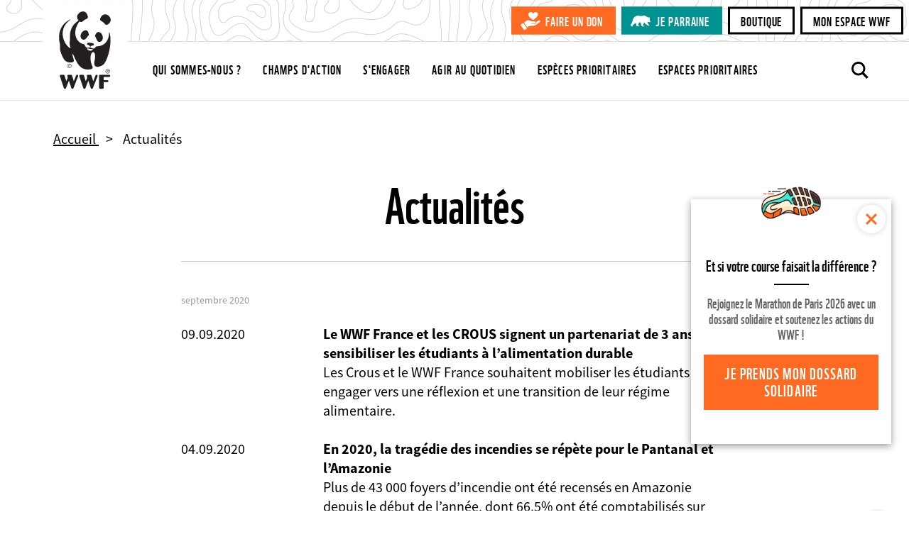

--- FILE ---
content_type: image/svg+xml
request_url: https://www.wwf.fr/themes/custom/wwf_main_theme/components/sharing/images/social-share-toggle-white.svg
body_size: 599
content:
<svg viewBox="0 0 480 512" xmlns="http://www.w3.org/2000/svg" xml:space="preserve" style="fill-rule:evenodd;clip-rule:evenodd;stroke-linejoin:round;stroke-miterlimit:2"><path d="M390 332c-29.641 0-55.761 14.581-72.167 36.755L175.99 296.124c2.355-8.027 4.01-16.346 4.01-25.124 0-11.906-2.441-23.225-6.658-33.636l148.445-89.328C338.307 167.424 362.589 180 390 180c49.629 0 90-40.371 90-90S439.629 0 390 0s-90 40.371-90 90c0 11.437 2.355 22.286 6.262 32.358l-148.887 89.59C140.869 193.136 116.937 181 90 181c-49.629 0-90 40.371-90 90s40.371 90 90 90c30.13 0 56.691-15.009 73.035-37.806l141.376 72.395C301.807 403.995 300 412.75 300 422c0 49.629 40.371 90 90 90s90-40.371 90-90-40.371-90-90-90Z" style="fill:#fff;fill-rule:nonzero"/></svg>

--- FILE ---
content_type: text/javascript; charset=UTF-8
request_url: https://choices.consentframework.com/js/pa/29225/c/V9Srt/cmp
body_size: 156180
content:
try { if (typeof(window.__sdcmpapi) !== "function") {(function () {
window.ABconsentCMP = window.ABconsentCMP || {};window.wp_consent_type = window.wp_consent_type || 'optout';window.ABconsentCMP = window.ABconsentCMP || {};var ABconsentCMP = window.ABconsentCMP;ABconsentCMP.loaded = ABconsentCMP.loaded || {};ABconsentCMP.runOnce = ABconsentCMP.runOnce || function (flagName, fn) {if (ABconsentCMP.loaded[flagName]) return;ABconsentCMP.loaded[flagName] = true;try {if (typeof fn === "function") {fn(ABconsentCMP);}} catch (e) {}};ABconsentCMP.runOnce("consentModeWordpress", function () {try {window.wp_consent_type = window.wp_consent_type || 'optin';var event = document.createEvent("Event");event.initEvent("wp_consent_type_defined", true, true);document.dispatchEvent(event);} catch (e) {}});})();} } catch(e) {}window.SDDAN = {"info":{"pa":29225,"c":"V9Srt"},"context":{"partner":false,"gdprApplies":false,"country":"US","cmps":null,"tlds":["cn","run","sg","club","ba","properties","guide","com.hr","ly","at","md","es","lv","fail","is","hu","mc","it","radio","ac.uk","best","ie","kaufen","us","be","axa","lt","ru","jp","forsale","win","co.id","tech","in","football","nyc","fi","com.ar","recipes","casa","com.tr","edu.au","com.co","bz.it","site","mobi","ink","com.mx","gr","fr","website","tw","com.cy","email","school","today","ma","cz","space","estate","al","vn","studio","digital","com.ua","yoga","co.il","gratis","rs","ph","asso.fr","blog","ai","com.my","co.za","pk","info","travel","com.es","org","uk","cab","africa","aero","lu","dog","co","art","news","no","media","ca","nc","ci","top","cc","academy","reise","fm","cl","education","biz","app","online","se","world","eu","com.ve","de","cat","one","co.nz","pics","mx","ae","sk","stream","corsica","tools","asia","info.pl","fit","credit","bzh","com.br","gf","ec","style","nu","st","ch","nl","si","rugby","me","guru","ee","click","pl","immo","net","com.mk","ro","goog","com.au","com.mt","xyz","bg","io","press","paris","sn","dk","com.pe","pt","sport","com.pt","pro","co.uk","com","tv","vip","com.pl","re","org.pl"],"apiRoot":"https://api.consentframework.com/api/v1/public","cacheApiRoot":"https://choices.consentframework.com/api/v1/public","consentApiRoot":"https://mychoice.consentframework.com/api/v1/public"},"cmp":{"privacyPolicy":"https://www.wwf.fr/politique-de-confidentialite","texts":{"fr":{"main.title":"Bienvenue chez WWF"}},"theme":{"lightMode":{"backgroundColor":"#FFFFFF","mainColor":"#333333","titleColor":"#333333","textColor":"#999999","borderColor":"#D8D8D8","overlayColor":"#000000","logo":"url([data-uri])","watermark":"url([data-uri])","skin":"url([data-uri])","providerLogo":"url([data-uri])"},"darkMode":{"providerLogo":"NONE"},"borderRadius":"LIGHT","textSize":"MEDIUM","fontFamily":"Roboto","fontFamilyTitle":"Roboto","overlay":true,"noConsentButton":"NONE","noConsentButtonStyle":"LINK","setChoicesStyle":"BUTTON","position":"BOTTOM_LEFT","toolbar":{"active":false,"position":"RIGHT","size":"MEDIUM","style":"TEXT","offset":"30px"}},"scope":"DOMAIN","cookieMaxAgeInDays":180,"capping":"CHECK","cappingInDays":1,"vendorList":{"vendors":[155,755,804,1126,132,21,128],"stacks":[40,11],"disabledSpecialFeatures":[1,2],"googleProviders":[89],"sirdataVendors":[39,8,7,9,31,1,10],"displayMode":"CONDENSED"},"publisherPurposes":{},"cookieWall":{"active":false},"flexibleRefusal":true,"ccpa":{"lspa":false},"external":{"googleAnalytics":true,"audienceProfiling":true,"microsoftUet":true,"utiq":{"active":false,"noticeUrl":"/manage-utiq"},"wordpress":true}}};var s = document.createElement('style');s.appendChild(document.createTextNode("/* cyrillic-ext */@font-face {font-family: 'Roboto';font-style: normal;font-weight: 400;font-display: swap;src: local('Roboto'), local('Roboto-Regular'), url(https://cdn.abconsent.net/cmp/fonts/roboto/KFOmCnqEu92Fr1Mu72xKKTU1Kvnz.woff2) format('woff2');unicode-range: U+0460-052F, U+1C80-1C88, U+20B4, U+2DE0-2DFF, U+A640-A69F, U+FE2E-FE2F;}/* cyrillic */@font-face {font-family: 'Roboto';font-style: normal;font-weight: 400;font-display: swap;src: local('Roboto'), local('Roboto-Regular'), url(https://cdn.abconsent.net/cmp/fonts/roboto/KFOmCnqEu92Fr1Mu5mxKKTU1Kvnz.woff2) format('woff2');unicode-range: U+0400-045F, U+0490-0491, U+04B0-04B1, U+2116;}/* greek-ext */@font-face {font-family: 'Roboto';font-style: normal;font-weight: 400;font-display: swap;src: local('Roboto'), local('Roboto-Regular'), url(https://cdn.abconsent.net/cmp/fonts/roboto/KFOmCnqEu92Fr1Mu7mxKKTU1Kvnz.woff2) format('woff2');unicode-range: U+1F00-1FFF;}/* greek */@font-face {font-family: 'Roboto';font-style: normal;font-weight: 400;font-display: swap;src: local('Roboto'), local('Roboto-Regular'), url(https://cdn.abconsent.net/cmp/fonts/roboto/KFOmCnqEu92Fr1Mu4WxKKTU1Kvnz.woff2) format('woff2');unicode-range: U+0370-03FF;}/* vietnamese */@font-face {font-family: 'Roboto';font-style: normal;font-weight: 400;font-display: swap;src: local('Roboto'), local('Roboto-Regular'), url(https://cdn.abconsent.net/cmp/fonts/roboto/KFOmCnqEu92Fr1Mu7WxKKTU1Kvnz.woff2) format('woff2');unicode-range: U+0102-0103, U+0110-0111, U+0128-0129, U+0168-0169, U+01A0-01A1, U+01AF-01B0, U+1EA0-1EF9, U+20AB;}/* latin-ext */@font-face {font-family: 'Roboto';font-style: normal;font-weight: 400;font-display: swap;src: local('Roboto'), local('Roboto-Regular'), url(https://cdn.abconsent.net/cmp/fonts/roboto/KFOmCnqEu92Fr1Mu7GxKKTU1Kvnz.woff2) format('woff2');unicode-range: U+0100-024F, U+0259, U+1E00-1EFF, U+2020, U+20A0-20AB, U+20AD-20CF, U+2113, U+2C60-2C7F, U+A720-A7FF;}/* latin */@font-face {font-family: 'Roboto';font-style: normal;font-weight: 400;font-display: swap;src: local('Roboto'), local('Roboto-Regular'), url(https://cdn.abconsent.net/cmp/fonts/roboto/KFOmCnqEu92Fr1Mu4mxKKTU1Kg.woff2) format('woff2');unicode-range: U+0000-00FF, U+0131, U+0152-0153, U+02BB-02BC, U+02C6, U+02DA, U+02DC, U+2000-206F, U+2074, U+20AC, U+2122, U+2191, U+2193, U+2212, U+2215, U+FEFF, U+FFFD;}/* cyrillic-ext */@font-face {font-family: 'Roboto';font-style: normal;font-weight: 500;font-display: swap;src: local('Roboto Medium'), local('Roboto-Medium'), url(https://cdn.abconsent.net/cmp/fonts/roboto/KFOlCnqEu92Fr1MmEU9fCRc4AMP6lbBP.woff2) format('woff2');unicode-range: U+0460-052F, U+1C80-1C88, U+20B4, U+2DE0-2DFF, U+A640-A69F, U+FE2E-FE2F;}/* cyrillic */@font-face {font-family: 'Roboto';font-style: normal;font-weight: 500;font-display: swap;src: local('Roboto Medium'), local('Roboto-Medium'), url(https://cdn.abconsent.net/cmp/fonts/roboto/KFOlCnqEu92Fr1MmEU9fABc4AMP6lbBP.woff2) format('woff2');unicode-range: U+0400-045F, U+0490-0491, U+04B0-04B1, U+2116;}/* greek-ext */@font-face {font-family: 'Roboto';font-style: normal;font-weight: 500;font-display: swap;src: local('Roboto Medium'), local('Roboto-Medium'), url(https://cdn.abconsent.net/cmp/fonts/roboto/KFOlCnqEu92Fr1MmEU9fCBc4AMP6lbBP.woff2) format('woff2');unicode-range: U+1F00-1FFF;}/* greek */@font-face {font-family: 'Roboto';font-style: normal;font-weight: 500;font-display: swap;src: local('Roboto Medium'), local('Roboto-Medium'), url(https://cdn.abconsent.net/cmp/fonts/roboto/KFOlCnqEu92Fr1MmEU9fBxc4AMP6lbBP.woff2) format('woff2');unicode-range: U+0370-03FF;}/* vietnamese */@font-face {font-family: 'Roboto';font-style: normal;font-weight: 500;font-display: swap;src: local('Roboto Medium'), local('Roboto-Medium'), url(https://cdn.abconsent.net/cmp/fonts/roboto/KFOlCnqEu92Fr1MmEU9fCxc4AMP6lbBP.woff2) format('woff2');unicode-range: U+0102-0103, U+0110-0111, U+0128-0129, U+0168-0169, U+01A0-01A1, U+01AF-01B0, U+1EA0-1EF9, U+20AB;}/* latin-ext */@font-face {font-family: 'Roboto';font-style: normal;font-weight: 500;font-display: swap;src: local('Roboto Medium'), local('Roboto-Medium'), url(https://cdn.abconsent.net/cmp/fonts/roboto/KFOlCnqEu92Fr1MmEU9fChc4AMP6lbBP.woff2) format('woff2');unicode-range: U+0100-024F, U+0259, U+1E00-1EFF, U+2020, U+20A0-20AB, U+20AD-20CF, U+2113, U+2C60-2C7F, U+A720-A7FF;}/* latin */@font-face {font-family: 'Roboto';font-style: normal;font-weight: 500;font-display: swap;src: local('Roboto Medium'), local('Roboto-Medium'), url(https://cdn.abconsent.net/cmp/fonts/roboto/KFOlCnqEu92Fr1MmEU9fBBc4AMP6lQ.woff2) format('woff2');unicode-range: U+0000-00FF, U+0131, U+0152-0153, U+02BB-02BC, U+02C6, U+02DA, U+02DC, U+2000-206F, U+2074, U+20AC, U+2122, U+2191, U+2193, U+2212, U+2215, U+FEFF, U+FFFD;}/* cyrillic-ext */@font-face {font-family: 'Roboto';font-style: normal;font-weight: 700;font-display: swap;src: local('Roboto Bold'), local('Roboto-Bold'), url(https://cdn.abconsent.net/cmp/fonts/roboto/KFOlCnqEu92Fr1MmWUlfCRc4AMP6lbBP.woff2) format('woff2');unicode-range: U+0460-052F, U+1C80-1C88, U+20B4, U+2DE0-2DFF, U+A640-A69F, U+FE2E-FE2F;}/* cyrillic */@font-face {font-family: 'Roboto';font-style: normal;font-weight: 700;font-display: swap;src: local('Roboto Bold'), local('Roboto-Bold'), url(https://cdn.abconsent.net/cmp/fonts/roboto/KFOlCnqEu92Fr1MmWUlfABc4AMP6lbBP.woff2) format('woff2');unicode-range: U+0400-045F, U+0490-0491, U+04B0-04B1, U+2116;}/* greek-ext */@font-face {font-family: 'Roboto';font-style: normal;font-weight: 700;font-display: swap;src: local('Roboto Bold'), local('Roboto-Bold'), url(https://cdn.abconsent.net/cmp/fonts/roboto/KFOlCnqEu92Fr1MmWUlfCBc4AMP6lbBP.woff2) format('woff2');unicode-range: U+1F00-1FFF;}/* greek */@font-face {font-family: 'Roboto';font-style: normal;font-weight: 700;font-display: swap;src: local('Roboto Bold'), local('Roboto-Bold'), url(https://cdn.abconsent.net/cmp/fonts/roboto/KFOlCnqEu92Fr1MmWUlfBxc4AMP6lbBP.woff2) format('woff2');unicode-range: U+0370-03FF;}/* vietnamese */@font-face {font-family: 'Roboto';font-style: normal;font-weight: 700;font-display: swap;src: local('Roboto Bold'), local('Roboto-Bold'), url(https://cdn.abconsent.net/cmp/fonts/roboto/KFOlCnqEu92Fr1MmWUlfCxc4AMP6lbBP.woff2) format('woff2');unicode-range: U+0102-0103, U+0110-0111, U+0128-0129, U+0168-0169, U+01A0-01A1, U+01AF-01B0, U+1EA0-1EF9, U+20AB;}/* latin-ext */@font-face {font-family: 'Roboto';font-style: normal;font-weight: 700;font-display: swap;src: local('Roboto Bold'), local('Roboto-Bold'), url(https://cdn.abconsent.net/cmp/fonts/roboto/KFOlCnqEu92Fr1MmWUlfChc4AMP6lbBP.woff2) format('woff2');unicode-range: U+0100-024F, U+0259, U+1E00-1EFF, U+2020, U+20A0-20AB, U+20AD-20CF, U+2113, U+2C60-2C7F, U+A720-A7FF;}/* latin */@font-face {font-family: 'Roboto';font-style: normal;font-weight: 700;font-display: swap;src: local('Roboto Bold'), local('Roboto-Bold'), url(https://cdn.abconsent.net/cmp/fonts/roboto/KFOlCnqEu92Fr1MmWUlfBBc4AMP6lQ.woff2) format('woff2');unicode-range: U+0000-00FF, U+0131, U+0152-0153, U+02BB-02BC, U+02C6, U+02DA, U+02DC, U+2000-206F, U+2074, U+20AC, U+2122, U+2191, U+2193, U+2212, U+2215, U+FEFF, U+FFFD;}"));document.head.appendChild(s);var s = document.createElement('style');s.appendChild(document.createTextNode("/* cyrillic-ext */@font-face {font-family: 'Roboto';font-style: normal;font-weight: 400;font-display: swap;src: local('Roboto'), local('Roboto-Regular'), url(https://cdn.abconsent.net/cmp/fonts/roboto/KFOmCnqEu92Fr1Mu72xKKTU1Kvnz.woff2) format('woff2');unicode-range: U+0460-052F, U+1C80-1C88, U+20B4, U+2DE0-2DFF, U+A640-A69F, U+FE2E-FE2F;}/* cyrillic */@font-face {font-family: 'Roboto';font-style: normal;font-weight: 400;font-display: swap;src: local('Roboto'), local('Roboto-Regular'), url(https://cdn.abconsent.net/cmp/fonts/roboto/KFOmCnqEu92Fr1Mu5mxKKTU1Kvnz.woff2) format('woff2');unicode-range: U+0400-045F, U+0490-0491, U+04B0-04B1, U+2116;}/* greek-ext */@font-face {font-family: 'Roboto';font-style: normal;font-weight: 400;font-display: swap;src: local('Roboto'), local('Roboto-Regular'), url(https://cdn.abconsent.net/cmp/fonts/roboto/KFOmCnqEu92Fr1Mu7mxKKTU1Kvnz.woff2) format('woff2');unicode-range: U+1F00-1FFF;}/* greek */@font-face {font-family: 'Roboto';font-style: normal;font-weight: 400;font-display: swap;src: local('Roboto'), local('Roboto-Regular'), url(https://cdn.abconsent.net/cmp/fonts/roboto/KFOmCnqEu92Fr1Mu4WxKKTU1Kvnz.woff2) format('woff2');unicode-range: U+0370-03FF;}/* vietnamese */@font-face {font-family: 'Roboto';font-style: normal;font-weight: 400;font-display: swap;src: local('Roboto'), local('Roboto-Regular'), url(https://cdn.abconsent.net/cmp/fonts/roboto/KFOmCnqEu92Fr1Mu7WxKKTU1Kvnz.woff2) format('woff2');unicode-range: U+0102-0103, U+0110-0111, U+0128-0129, U+0168-0169, U+01A0-01A1, U+01AF-01B0, U+1EA0-1EF9, U+20AB;}/* latin-ext */@font-face {font-family: 'Roboto';font-style: normal;font-weight: 400;font-display: swap;src: local('Roboto'), local('Roboto-Regular'), url(https://cdn.abconsent.net/cmp/fonts/roboto/KFOmCnqEu92Fr1Mu7GxKKTU1Kvnz.woff2) format('woff2');unicode-range: U+0100-024F, U+0259, U+1E00-1EFF, U+2020, U+20A0-20AB, U+20AD-20CF, U+2113, U+2C60-2C7F, U+A720-A7FF;}/* latin */@font-face {font-family: 'Roboto';font-style: normal;font-weight: 400;font-display: swap;src: local('Roboto'), local('Roboto-Regular'), url(https://cdn.abconsent.net/cmp/fonts/roboto/KFOmCnqEu92Fr1Mu4mxKKTU1Kg.woff2) format('woff2');unicode-range: U+0000-00FF, U+0131, U+0152-0153, U+02BB-02BC, U+02C6, U+02DA, U+02DC, U+2000-206F, U+2074, U+20AC, U+2122, U+2191, U+2193, U+2212, U+2215, U+FEFF, U+FFFD;}/* cyrillic-ext */@font-face {font-family: 'Roboto';font-style: normal;font-weight: 500;font-display: swap;src: local('Roboto Medium'), local('Roboto-Medium'), url(https://cdn.abconsent.net/cmp/fonts/roboto/KFOlCnqEu92Fr1MmEU9fCRc4AMP6lbBP.woff2) format('woff2');unicode-range: U+0460-052F, U+1C80-1C88, U+20B4, U+2DE0-2DFF, U+A640-A69F, U+FE2E-FE2F;}/* cyrillic */@font-face {font-family: 'Roboto';font-style: normal;font-weight: 500;font-display: swap;src: local('Roboto Medium'), local('Roboto-Medium'), url(https://cdn.abconsent.net/cmp/fonts/roboto/KFOlCnqEu92Fr1MmEU9fABc4AMP6lbBP.woff2) format('woff2');unicode-range: U+0400-045F, U+0490-0491, U+04B0-04B1, U+2116;}/* greek-ext */@font-face {font-family: 'Roboto';font-style: normal;font-weight: 500;font-display: swap;src: local('Roboto Medium'), local('Roboto-Medium'), url(https://cdn.abconsent.net/cmp/fonts/roboto/KFOlCnqEu92Fr1MmEU9fCBc4AMP6lbBP.woff2) format('woff2');unicode-range: U+1F00-1FFF;}/* greek */@font-face {font-family: 'Roboto';font-style: normal;font-weight: 500;font-display: swap;src: local('Roboto Medium'), local('Roboto-Medium'), url(https://cdn.abconsent.net/cmp/fonts/roboto/KFOlCnqEu92Fr1MmEU9fBxc4AMP6lbBP.woff2) format('woff2');unicode-range: U+0370-03FF;}/* vietnamese */@font-face {font-family: 'Roboto';font-style: normal;font-weight: 500;font-display: swap;src: local('Roboto Medium'), local('Roboto-Medium'), url(https://cdn.abconsent.net/cmp/fonts/roboto/KFOlCnqEu92Fr1MmEU9fCxc4AMP6lbBP.woff2) format('woff2');unicode-range: U+0102-0103, U+0110-0111, U+0128-0129, U+0168-0169, U+01A0-01A1, U+01AF-01B0, U+1EA0-1EF9, U+20AB;}/* latin-ext */@font-face {font-family: 'Roboto';font-style: normal;font-weight: 500;font-display: swap;src: local('Roboto Medium'), local('Roboto-Medium'), url(https://cdn.abconsent.net/cmp/fonts/roboto/KFOlCnqEu92Fr1MmEU9fChc4AMP6lbBP.woff2) format('woff2');unicode-range: U+0100-024F, U+0259, U+1E00-1EFF, U+2020, U+20A0-20AB, U+20AD-20CF, U+2113, U+2C60-2C7F, U+A720-A7FF;}/* latin */@font-face {font-family: 'Roboto';font-style: normal;font-weight: 500;font-display: swap;src: local('Roboto Medium'), local('Roboto-Medium'), url(https://cdn.abconsent.net/cmp/fonts/roboto/KFOlCnqEu92Fr1MmEU9fBBc4AMP6lQ.woff2) format('woff2');unicode-range: U+0000-00FF, U+0131, U+0152-0153, U+02BB-02BC, U+02C6, U+02DA, U+02DC, U+2000-206F, U+2074, U+20AC, U+2122, U+2191, U+2193, U+2212, U+2215, U+FEFF, U+FFFD;}/* cyrillic-ext */@font-face {font-family: 'Roboto';font-style: normal;font-weight: 700;font-display: swap;src: local('Roboto Bold'), local('Roboto-Bold'), url(https://cdn.abconsent.net/cmp/fonts/roboto/KFOlCnqEu92Fr1MmWUlfCRc4AMP6lbBP.woff2) format('woff2');unicode-range: U+0460-052F, U+1C80-1C88, U+20B4, U+2DE0-2DFF, U+A640-A69F, U+FE2E-FE2F;}/* cyrillic */@font-face {font-family: 'Roboto';font-style: normal;font-weight: 700;font-display: swap;src: local('Roboto Bold'), local('Roboto-Bold'), url(https://cdn.abconsent.net/cmp/fonts/roboto/KFOlCnqEu92Fr1MmWUlfABc4AMP6lbBP.woff2) format('woff2');unicode-range: U+0400-045F, U+0490-0491, U+04B0-04B1, U+2116;}/* greek-ext */@font-face {font-family: 'Roboto';font-style: normal;font-weight: 700;font-display: swap;src: local('Roboto Bold'), local('Roboto-Bold'), url(https://cdn.abconsent.net/cmp/fonts/roboto/KFOlCnqEu92Fr1MmWUlfCBc4AMP6lbBP.woff2) format('woff2');unicode-range: U+1F00-1FFF;}/* greek */@font-face {font-family: 'Roboto';font-style: normal;font-weight: 700;font-display: swap;src: local('Roboto Bold'), local('Roboto-Bold'), url(https://cdn.abconsent.net/cmp/fonts/roboto/KFOlCnqEu92Fr1MmWUlfBxc4AMP6lbBP.woff2) format('woff2');unicode-range: U+0370-03FF;}/* vietnamese */@font-face {font-family: 'Roboto';font-style: normal;font-weight: 700;font-display: swap;src: local('Roboto Bold'), local('Roboto-Bold'), url(https://cdn.abconsent.net/cmp/fonts/roboto/KFOlCnqEu92Fr1MmWUlfCxc4AMP6lbBP.woff2) format('woff2');unicode-range: U+0102-0103, U+0110-0111, U+0128-0129, U+0168-0169, U+01A0-01A1, U+01AF-01B0, U+1EA0-1EF9, U+20AB;}/* latin-ext */@font-face {font-family: 'Roboto';font-style: normal;font-weight: 700;font-display: swap;src: local('Roboto Bold'), local('Roboto-Bold'), url(https://cdn.abconsent.net/cmp/fonts/roboto/KFOlCnqEu92Fr1MmWUlfChc4AMP6lbBP.woff2) format('woff2');unicode-range: U+0100-024F, U+0259, U+1E00-1EFF, U+2020, U+20A0-20AB, U+20AD-20CF, U+2113, U+2C60-2C7F, U+A720-A7FF;}/* latin */@font-face {font-family: 'Roboto';font-style: normal;font-weight: 700;font-display: swap;src: local('Roboto Bold'), local('Roboto-Bold'), url(https://cdn.abconsent.net/cmp/fonts/roboto/KFOlCnqEu92Fr1MmWUlfBBc4AMP6lQ.woff2) format('woff2');unicode-range: U+0000-00FF, U+0131, U+0152-0153, U+02BB-02BC, U+02C6, U+02DA, U+02DC, U+2000-206F, U+2074, U+20AC, U+2122, U+2191, U+2193, U+2212, U+2215, U+FEFF, U+FFFD;}"));document.head.appendChild(s);(()=>{function t(n){var o=r[n];if(void 0!==o)return o.exports;var i=r[n]={id:n,loaded:!1,exports:{}};return e[n].call(i.exports,i,i.exports,t),i.loaded=!0,i.exports}var e={27(t,e,r){var n=r(78714),o=r(19516),i=r(34172),s={};s["[object Float32Array]"]=s["[object Float64Array]"]=s["[object Int8Array]"]=s["[object Int16Array]"]=s["[object Int32Array]"]=s["[object Uint8Array]"]=s["[object Uint8ClampedArray]"]=s["[object Uint16Array]"]=s["[object Uint32Array]"]=!0,s["[object Arguments]"]=s["[object Array]"]=s["[object ArrayBuffer]"]=s["[object Boolean]"]=s["[object DataView]"]=s["[object Date]"]=s["[object Error]"]=s["[object Function]"]=s["[object Map]"]=s["[object Number]"]=s["[object Object]"]=s["[object RegExp]"]=s["[object Set]"]=s["[object String]"]=s["[object WeakMap]"]=!1,t.exports=function(t){return i(t)&&o(t.length)&&!!s[n(t)]}},149(t,e,r){"use strict";r.d(e,{A:()=>h});var n=r(29724),o=r(64213),i=r(37317),s=r(47523),a=r(46327),c=r.n(a),u=r(83149),p=r.n(u),l=r(46242),d=r.n(l),f=r(68061),v=r.n(f),m=r(66443);const h=new((0,o.A)(function t(){var e=this;(0,i.A)(this,t),(0,s.A)(this,"update",function(t){t&&"object"===(0,n.A)(t)&&v()(e,t),e.theme=e.theme||{},e.ccpa=e.ccpa||{},e.options=e.options||{},void 0!==e.theme.toolbar&&e.privacyPolicy||(e.theme.toolbar={active:!0}),e.cookieMaxAgeInDays>390?e.cookieMaxAgeInDays=390:0>e.cookieMaxAgeInDays&&(e.cookieMaxAgeInDays=m.CY),e.notifyUpdate()}),(0,s.A)(this,"isProviderScope",function(){return e.scope===m.ps}),(0,s.A)(this,"isDomainScope",function(){return e.scope===m.yi}),(0,s.A)(this,"isLocalScope",function(){return e.scope===m.Jl}),(0,s.A)(this,"checkToolbar",function(){var t;e.theme.toolbar.active||-1===c()(t=document.documentElement.innerHTML).call(t,"".concat(m.LH,".cmp.displayUI()"))&&(e.theme.toolbar.active=!0)}),(0,s.A)(this,"listeners",new(p())),(0,s.A)(this,"onUpdate",function(t){return e.listeners.add(t)}),(0,s.A)(this,"notifyUpdate",function(){var t;return d()(t=e.listeners).call(t,function(t){return t(e)})}),v()(this,{scope:m.Jl,privacyPolicy:"",theme:{},cookieMaxAgeInDays:m.CY,ccpa:{lspa:!1},options:{}})}))},176(t,e,r){"use strict";var n=r(86492),o=r(3384),i=r(87534),s=o("species");t.exports=function(t){return i>=51||!n(function(){var e=[];return(e.constructor={})[s]=function(){return{foo:1}},1!==e[t](Boolean).foo})}},193(t,e,r){"use strict";var n=r(13091),o=r(41906),i=r(79727),s=r(60266),a=r(57480);n({target:"Array",proto:!0,arity:1,forced:r(86492)(function(){return 4294967297!==[].push.call({length:4294967296},1)})||!function(){try{Object.defineProperty([],"length",{writable:!1}).push()}catch(t){return t instanceof TypeError}}()},{push:function(){var t=o(this),e=i(t),r=arguments.length;a(e+r);for(var n=0;r>n;n++)t[e]=arguments[n],e++;return s(t,e),e}})},278(t,e,r){"use strict";var n=r(13091),o=r(12442),i=r(91455),s=r(50030),a=r(82276),c=r(99335);n({target:"Promise",stat:!0,forced:r(78786)},{all:function(t){var e=this,r=s.f(e),n=r.resolve,u=r.reject,p=a(function(){var r=i(e.resolve),s=[],a=0,p=1;c(t,function(t){var i=a++,c=!1;p++,o(r,e,t).then(function(t){c||(c=!0,s[i]=t,--p||n(s))},u)}),--p||n(s)});return p.error&&u(p.value),r.promise}})},281(t,e,r){"use strict";var n=r(99880);t.exports=n},444(t,e,r){"use strict";var n=r(78461);t.exports=n},468(t,e,r){"use strict";var n=r(55755);t.exports=n},541(t,e,r){"use strict";r(25639);var n=r(68035);t.exports=n("Array","indexOf")},573(t,e,r){t.exports=r(47668)},956(t,e,r){"use strict";var n,o,i,s=r(86492),a=r(53626),c=r(42941),u=r(28171),p=r(61076),l=r(33735),d=r(3384),f=r(69440),v=d("iterator"),m=!1;[].keys&&("next"in(i=[].keys())?(o=p(p(i)))!==Object.prototype&&(n=o):m=!0),!c(n)||s(function(){var t={};return n[v].call(t)!==t})?n={}:f&&(n=u(n)),a(n[v])||l(n,v,function(){return this}),t.exports={IteratorPrototype:n,BUGGY_SAFARI_ITERATORS:m}},992(t,e,r){"use strict";var n=r(3384);e.f=n},1202(t,e,r){"use strict";var n=r(94262).forEach,o=r(57575)("forEach");t.exports=o?[].forEach:function(t){return n(this,t,arguments.length>1?arguments[1]:void 0)}},1283(t,e,r){"use strict";var n=r(2703),o=r(97225),i=r(44113),s=r(95260),a=r(68382),c=o.add,u=o.has,p=o.remove;t.exports=function(t){var e=n(this),r=s(t).getIterator(),o=i(e);return a(r,function(t){u(e,t)?p(o,t):c(o,t)}),o}},1388(t,e,r){var n=r(85713)();t.exports=n;try{regeneratorRuntime=n}catch(t){"object"==typeof globalThis?globalThis.regeneratorRuntime=n:Function("r","regeneratorRuntime = r")(n)}},2151(t,e,r){"use strict";r(62651);var n=r(68035);t.exports=n("Function","bind")},2286(t,e,r){t.exports="object"==typeof r.g&&r.g&&r.g.Object===Object&&r.g},2703(t,e,r){"use strict";var n=r(42640),o=TypeError;t.exports=function(t){if("object"==typeof t&&"size"in t&&"has"in t&&"add"in t&&"delete"in t&&"keys"in t)return t;throw new o(n(t)+" is not a set")}},2933(t,e,r){"use strict";var n=r(39779),o=r(77292),i=r(81726),s=r(51860).indexOf,a=r(55186),c=n([].push);t.exports=function(t,e){var r,n=i(t),u=0,p=[];for(r in n)!o(a,r)&&o(n,r)&&c(p,r);for(;e.length>u;)o(n,r=e[u++])&&(~s(p,r)||c(p,r));return p}},2934(t,e,r){"use strict";var n=r(83973);t.exports=n},2975(t,e,r){t.exports=r(95806)},3316(t,e,r){var n=r(78714),o=r(97827);t.exports=function(t){if(!o(t))return!1;var e=n(t);return"[object Function]"==e||"[object GeneratorFunction]"==e||"[object AsyncFunction]"==e||"[object Proxy]"==e}},3382(t,e,r){"use strict";r(85006);var n=r(49022).Object,o=t.exports=function(t,e,r){return n.defineProperty(t,e,r)};n.defineProperty.sham&&(o.sham=!0)},3384(t,e,r){"use strict";var n=r(62671),o=r(22056),i=r(77292),s=r(62611),a=r(16278),c=r(94007),u=n.Symbol,p=o("wks"),l=c?u.for||u:u&&u.withoutSetter||s;t.exports=function(t){return i(p,t)||(p[t]=a&&i(u,t)?u[t]:l("Symbol."+t)),p[t]}},3467(t,e,r){"use strict";var n=r(22898),o=String,i=TypeError;t.exports=function(t){if(n(t))return t;throw new i("Can't set "+o(t)+" as a prototype")}},3660(t){var e=Object.prototype.toString;t.exports=function(t){return e.call(t)}},3986(t,e,r){"use strict";var n=r(13091),o=r(39015),i=r(17372).f;n({target:"Object",stat:!0,forced:Object.defineProperties!==i,sham:!o},{defineProperties:i})},4036(t,e,r){var n=r(78714),o=r(34172);t.exports=function(t){return"symbol"==typeof t||o(t)&&"[object Symbol]"==n(t)}},4242(t,e,r){"use strict";var n=r(92011);t.exports=n},4401(t,e,r){"use strict";var n=r(13091),o=r(95134),i=r(77292),s=r(6e4),a=r(22056),c=r(66219),u=a("string-to-symbol-registry"),p=a("symbol-to-string-registry");n({target:"Symbol",stat:!0,forced:!c},{for:function(t){var e=s(t);if(i(u,e))return u[e];var r=o("Symbol")(e);return u[e]=r,p[r]=e,r}})},4842(t,e,r){var n=r(94829)("toUpperCase");t.exports=n},4993(t,e,r){"use strict";var n=r(37758).charAt,o=r(6e4),i=r(28404),s=r(12903),a=r(40398),c="String Iterator",u=i.set,p=i.getterFor(c);s(String,"String",function(t){u(this,{type:c,string:o(t),index:0})},function(){var t,e=p(this),r=e.string,o=e.index;return r.length>o?(t=n(r,o),e.index+=t.length,a(t,!1)):a(void 0,!0)})},5053(t,e,r){"use strict";t.exports=r(33859)},5456(t,e,r){var n=r(91398),o=r(28979),i=r(81271);t.exports=function(t,e){return i(o(t,e,n),t+"")}},5489(t,e,r){t.exports=r(2934)},5680(t,e,r){"use strict";r.d(e,{A:()=>a});var n=r(60875),o=r.n(n),i=r(40164),s=r.n(i)()(o());s.push([t.id,".sd-cmp-tERtI{-webkit-appearance:none!important;-moz-appearance:none!important;appearance:none!important;background:none!important;border:none!important;box-shadow:none!important;flex:1;font-size:inherit!important;margin:0!important;outline:none!important;padding:0!important;position:relative;text-shadow:none!important;width:auto!important}.sd-cmp-tERtI .sd-cmp-ZRLi5,.sd-cmp-tERtI .sd-cmp-h2j7d{cursor:pointer;display:block;font-family:var(--font-family-title),Helvetica,Arial,sans-serif;font-weight:500;letter-spacing:.4pt;outline:0;white-space:nowrap;width:auto}.sd-cmp-tERtI .sd-cmp-ZRLi5{border:1px solid var(--main-color);border-radius:calc(var(--border-radius)/2);-webkit-tap-highlight-color:transparent;transition:color .1s ease-out,background .1s ease-out}.sd-cmp-tERtI .sd-cmp-h2j7d{color:var(--main-color);font-size:var(--font-size-base);padding:.55em 1.5em;text-decoration:underline!important}@media (hover:hover){.sd-cmp-tERtI .sd-cmp-h2j7d:hover{text-decoration:none!important}}.sd-cmp-tERtI .sd-cmp-h2j7d:active{text-decoration:none!important}.sd-cmp-tERtI:focus{outline:0}.sd-cmp-tERtI:focus>.sd-cmp-ZRLi5{outline:1px auto -webkit-focus-ring-color}.sd-cmp-tERtI:hover{background:none!important;border:none!important}.sd-cmp-gdRZo{font-size:var(--font-size-small)!important;padding:.55em 1.5em;text-transform:lowercase!important}.sd-cmp-jZYnG{background:var(--main-color);color:var(--background-color)}@media (hover:hover){.sd-cmp-jZYnG:hover{background:var(--background-color);color:var(--main-color)}}.sd-cmp-gyvgX,.sd-cmp-jZYnG:active{background:var(--background-color);color:var(--main-color)}@media (hover:hover){.sd-cmp-gyvgX:hover{background:var(--main-color);color:var(--background-color)}.sd-cmp-gyvgX:hover svg{fill:var(--background-color)}}.sd-cmp-gyvgX:active{background:var(--main-color);color:var(--background-color)}.sd-cmp-gyvgX:active svg{fill:var(--background-color)}.sd-cmp-gyvgX svg{fill:var(--main-color)}.sd-cmp-HyGL1{outline:0;position:absolute;right:var(--padding-sm);top:var(--padding-sm);z-index:1}.sd-cmp-HyGL1:hover{text-decoration:none!important}.sd-cmp-HyGL1:focus{outline:0}.sd-cmp-HyGL1:focus>.sd-cmp-_9A5K{outline:1px auto -webkit-focus-ring-color}.sd-cmp-HyGL1 .sd-cmp-_9A5K{background-color:var(--background-color);border-radius:var(--border-radius);cursor:pointer;height:calc(var(--font-size-base) + 10px);position:absolute;right:0;top:0;width:calc(var(--font-size-base) + 10px)}@media (hover:hover){.sd-cmp-HyGL1 .sd-cmp-_9A5K:hover{filter:contrast(95%)}}.sd-cmp-HyGL1 .sd-cmp-_9A5K span{background:var(--main-color);border-radius:2px;bottom:0;display:block;height:2px;left:0;margin:auto;position:absolute;right:0;top:0;width:var(--font-size-base)}.sd-cmp-HyGL1 .sd-cmp-_9A5K span:first-child{transform:rotate(45deg)}.sd-cmp-HyGL1 .sd-cmp-_9A5K span:nth-child(2){transform:rotate(-45deg)}.sd-cmp-AfDWU{display:flex;flex-direction:column;gap:var(--spacing-sm);text-align:center}.sd-cmp-AfDWU .sd-cmp-wCEL2{border-radius:0 0 var(--border-radius) var(--border-radius);border-top:1px solid var(--border-color);display:flex;flex-wrap:wrap;justify-content:space-between}.sd-cmp-AfDWU .sd-cmp-wCEL2 .sd-cmp-Q8Ska{align-items:center;border-color:transparent!important;border-radius:0!important;display:flex;filter:contrast(95%);font-size:var(--font-size-base)!important;height:100%;justify-content:center;letter-spacing:.4pt;padding:var(--padding-sm);white-space:normal;word-break:break-word}.sd-cmp-AfDWU .sd-cmp-wCEL2>:not(:last-child) .sd-cmp-Q8Ska{border-right-color:var(--border-color)!important}@media screen and (max-width:480px){.sd-cmp-AfDWU .sd-cmp-wCEL2{flex-direction:column}.sd-cmp-AfDWU .sd-cmp-wCEL2>:not(:last-child) .sd-cmp-Q8Ska{border-bottom-color:var(--border-color)!important;border-right-color:transparent!important}}",""]),s.locals={btnNew:"sd-cmp-tERtI",btnContent:"sd-cmp-ZRLi5",btnLink:"sd-cmp-h2j7d",btnSmall:"sd-cmp-gdRZo",btnPrimary:"sd-cmp-jZYnG",btnDefault:"sd-cmp-gyvgX",close:"sd-cmp-HyGL1",closeContent:"sd-cmp-_9A5K",footer:"sd-cmp-AfDWU",footerRow:"sd-cmp-wCEL2",footerBtn:"sd-cmp-Q8Ska"};const a=s},5982(t){"use strict";t.exports={}},6048(t,e,r){"use strict";r(80115);var n=r(67303),o=r(62671),i=r(25832),s=r(5982);for(var a in n)i(o[a],a),s[a]=s.Array},6076(t){var e=RegExp("[\\u200d\\ud800-\\udfff\\u0300-\\u036f\\ufe20-\\ufe2f\\u20d0-\\u20ff\\ufe0e\\ufe0f]");t.exports=function(t){return e.test(t)}},6191(t,e,r){"use strict";var n=r(58388);t.exports=n},6238(t,e,r){var n=r(31722),o=r(97244),i=r(62439),s=r(97827);t.exports=function(t,e,r){if(!s(r))return!1;var a=typeof e;return!!("number"==a?o(r)&&i(e,r.length):"string"==a&&e in r)&&n(r[e],t)}},6461(t,e,r){"use strict";var n=r(92302);t.exports=n},6468(t,e,r){var n=r(15746);t.exports=function(t){return null==t?"":n(t)}},6650(t,e,r){"use strict";r(94866);var n=r(49022);t.exports=n.Date.now},6709(t,e,r){"use strict";var n=r(68712);t.exports=n},6999(t,e,r){"use strict";r(40823);var n=r(68035);t.exports=n("String","trim")},7065(){},7170(t,e,r){"use strict";var n=r(68382);t.exports=function(t,e,r){return r?n(t.keys(),e,!0):t.forEach(e)}},7505(t,e,r){t.exports=r(66610)},7859(t,e,r){"use strict";function n(t,e){this.name="AggregateError",this.errors=t,this.message=e||""}function o(t){return!(!t||void 0===t.length)}function i(){}function s(t){if(!(this instanceof s))throw new TypeError("Promises must be constructed via new");if("function"!=typeof t)throw new TypeError("not a function");this._state=0,this._handled=!1,this._value=void 0,this._deferreds=[],d(t,this)}function a(t,e){for(;3===t._state;)t=t._value;0!==t._state?(t._handled=!0,s._immediateFn(function(){var r=1===t._state?e.onFulfilled:e.onRejected;if(null!==r){var n;try{n=r(t._value)}catch(t){return void u(e.promise,t)}c(e.promise,n)}else(1===t._state?c:u)(e.promise,t._value)})):t._deferreds.push(e)}function c(t,e){try{if(e===t)throw new TypeError("A promise cannot be resolved with itself.");if(e&&("object"==typeof e||"function"==typeof e)){var r=e.then;if(e instanceof s)return t._state=3,t._value=e,void p(t);if("function"==typeof r)return void d((n=r,o=e,function(){n.apply(o,arguments)}),t)}t._state=1,t._value=e,p(t)}catch(e){u(t,e)}var n,o}function u(t,e){t._state=2,t._value=e,p(t)}function p(t){2===t._state&&0===t._deferreds.length&&s._immediateFn(function(){t._handled||s._unhandledRejectionFn(t._value)});for(var e=0,r=t._deferreds.length;r>e;e++)a(t,t._deferreds[e]);t._deferreds=null}function l(t,e,r){this.onFulfilled="function"==typeof t?t:null,this.onRejected="function"==typeof e?e:null,this.promise=r}function d(t,e){var r=!1;try{t(function(t){r||(r=!0,c(e,t))},function(t){r||(r=!0,u(e,t))})}catch(t){if(r)return;r=!0,u(e,t)}}r.r(e),r.d(e,{default:()=>y});const f=function(t){var e=this.constructor;return this.then(function(r){return e.resolve(t()).then(function(){return r})},function(r){return e.resolve(t()).then(function(){return e.reject(r)})})},v=function(t){return new this(function(e,r){function n(t,r){if(r&&("object"==typeof r||"function"==typeof r)){var s=r.then;if("function"==typeof s)return void s.call(r,function(e){n(t,e)},function(r){o[t]={status:"rejected",reason:r},0===--i&&e(o)})}o[t]={status:"fulfilled",value:r},0===--i&&e(o)}if(!t||void 0===t.length)return r(new TypeError(typeof t+" "+t+" is not iterable(cannot read property Symbol(Symbol.iterator))"));var o=Array.prototype.slice.call(t);if(0===o.length)return e([]);for(var i=o.length,s=0;o.length>s;s++)n(s,o[s])})};n.prototype=Error.prototype;const m=function(t){var e=this;return new e(function(r,o){if(!t||void 0===t.length)return o(new TypeError("Promise.any accepts an array"));var i=Array.prototype.slice.call(t);if(0===i.length)return o();for(var s=[],a=0;i.length>a;a++)try{e.resolve(i[a]).then(r).catch(function(t){s.push(t),s.length===i.length&&o(new n(s,"All promises were rejected"))})}catch(t){o(t)}})};var h=setTimeout;s.prototype.catch=function(t){return this.then(null,t)},s.prototype.then=function(t,e){var r=new this.constructor(i);return a(this,new l(t,e,r)),r},s.prototype.finally=f,s.all=function(t){return new s(function(e,r){function n(t,o){try{if(o&&("object"==typeof o||"function"==typeof o)){var a=o.then;if("function"==typeof a)return void a.call(o,function(e){n(t,e)},r)}i[t]=o,0===--s&&e(i)}catch(t){r(t)}}if(!o(t))return r(new TypeError("Promise.all accepts an array"));var i=Array.prototype.slice.call(t);if(0===i.length)return e([]);for(var s=i.length,a=0;i.length>a;a++)n(a,i[a])})},s.any=m,s.allSettled=v,s.resolve=function(t){return t&&"object"==typeof t&&t.constructor===s?t:new s(function(e){e(t)})},s.reject=function(t){return new s(function(e,r){r(t)})},s.race=function(t){return new s(function(e,r){if(!o(t))return r(new TypeError("Promise.race accepts an array"));for(var n=0,i=t.length;i>n;n++)s.resolve(t[n]).then(e,r)})},s._immediateFn="function"==typeof setImmediate&&function(t){setImmediate(t)}||function(t){h(t,0)},s._unhandledRejectionFn=function(t){void 0!==console&&console&&console.warn("Possible Unhandled Promise Rejection:",t)};const y=s},7886(t,e,r){"use strict";var n=r(60831),o=r(99276);t.exports=n?{}.toString:function(){return"[object "+o(this)+"]"}},8053(t,e,r){var n=r(27),o=r(97371),i=r(25627),s=i&&i.isTypedArray,a=s?o(s):n;t.exports=a},8610(t,e,r){"use strict";var n=r(281);t.exports=n},9025(t,e,r){"use strict";var n=r(13091),o=r(41906),i=r(61297),s=r(85530),a=r(79727),c=r(60266),u=r(57480),p=r(97432),l=r(71319),d=r(36535),f=r(176)("splice"),v=Math.max,m=Math.min;n({target:"Array",proto:!0,forced:!f},{splice:function(t,e){var r,n,f,h,y,g,b=o(this),x=a(b),w=i(t,x),S=arguments.length;for(0===S?r=n=0:1===S?(r=0,n=x-w):(r=S-2,n=m(v(s(e),0),x-w)),u(x+r-n),f=p(b,n),h=0;n>h;h++)(y=w+h)in b&&l(f,h,b[y]);if(f.length=n,n>r){for(h=w;x-n>h;h++)g=h+r,(y=h+n)in b?b[g]=b[y]:d(b,g);for(h=x;h>x-n+r;h--)d(b,h-1)}else if(r>n)for(h=x-n;h>w;h--)g=h+r-1,(y=h+n-1)in b?b[g]=b[y]:d(b,g);for(h=0;r>h;h++)b[h+w]=arguments[h+2];return c(b,x-n+r),f}})},9160(t,e,r){"use strict";r(80115),r(4993);var n=r(19416);t.exports=n},9257(t,e,r){"use strict";r(13091)({target:"Symbol",stat:!0,forced:!0},{isWellKnownSymbol:r(22173)})},9716(t,e,r){var n=r(71078)(Object.keys,Object);t.exports=n},9792(t,e,r){"use strict";r(20163)},10098(t){t.exports=function(t,e){for(var r=-1,n=Array(t);++r<t;)n[r]=e(r);return n}},10191(t,e,r){"use strict";var n=r(13091),o=r(77292),i=r(63434),s=r(42640),a=r(22056),c=r(66219),u=a("symbol-to-string-registry");n({target:"Symbol",stat:!0,forced:!c},{keyFor:function(t){if(!i(t))throw new TypeError(s(t)+" is not a symbol");if(o(u,t))return u[t]}})},10414(t){t.exports=function(t){return function(e){return null==t?void 0:t[e]}}},10782(t,e,r){t.exports=r(57467)},11533(t,e,r){"use strict";r(27967);var n=r(68035);t.exports=n("Array","reverse")},12043(t,e,r){"use strict";var n=r(2933),o=r(50920).concat("length","prototype");e.f=Object.getOwnPropertyNames||function(t){return n(t,o)}},12075(t,e,r){"use strict";var n=r(86730);t.exports=/web0s(?!.*chrome)/i.test(n)},12296(t,e,r){"use strict";var n=r(98351),o=r(42941),i=r(12335),s=r(3467);t.exports=Object.setPrototypeOf||("__proto__"in{}?function(){var t,e=!1,r={};try{(t=n(Object.prototype,"__proto__","set"))(r,[]),e=r instanceof Array}catch(t){}return function(r,n){return i(r),s(n),o(r)?(e?t(r,n):r.__proto__=n,r):r}}():void 0)},12335(t,e,r){"use strict";var n=r(46800),o=TypeError;t.exports=function(t){if(n(t))throw new o("Can't call method on "+t);return t}},12442(t,e,r){"use strict";var n=r(80017),o=Function.prototype.call;t.exports=n?o.bind(o):function(){return o.apply(o,arguments)}},12453(t,e,r){"use strict";var n,o=r(62671),i=r(67976),s=r(53626),a=r(98880),c=r(86730),u=r(68259),p=r(98915),l=o.Function,d=/MSIE .\./.test(c)||"BUN"===a&&(3>(n=o.Bun.version.split(".")).length||"0"===n[0]&&(3>n[1]||"3"===n[1]&&"0"===n[2]));t.exports=function(t,e){var r=e?2:1;return d?function(n,o){var a=p(arguments.length,1)>r,c=s(n)?n:l(n),d=a?u(arguments,r):[],f=a?function(){i(c,this,d)}:c;return e?t(f,o):t(f)}:t}},12512(t,e,r){"use strict";var n=r(63145);t.exports=n},12605(t,e,r){"use strict";r(7065),r(48213);var n=r(992);t.exports=n.f("toPrimitive")},12716(t,e,r){"use strict";var n=r(66251);t.exports=n},12719(t,e,r){"use strict";var n=r(68511),o=r(81726),i=r(12043).f,s=r(68259),a="object"==typeof window&&window&&Object.getOwnPropertyNames?Object.getOwnPropertyNames(window):[];t.exports.f=function(t){return a&&"Window"===n(t)?function(t){try{return i(t)}catch(t){return s(a)}}(t):i(o(t))}},12732(t){t.exports=function(t){return function(){return t}}},12733(t,e,r){"use strict";var n=r(86492),o=r(42941),i=r(68511),s=r(97143),a=Object.isExtensible,c=n(function(){a(1)});t.exports=c||s?function(t){return!!o(t)&&((!s||"ArrayBuffer"!==i(t))&&(!a||a(t)))}:a},12903(t,e,r){"use strict";var n=r(13091),o=r(12442),i=r(69440),s=r(31793),a=r(53626),c=r(51101),u=r(61076),p=r(12296),l=r(25832),d=r(56202),f=r(33735),v=r(3384),m=r(5982),h=r(956),y=s.PROPER,g=s.CONFIGURABLE,b=h.IteratorPrototype,x=h.BUGGY_SAFARI_ITERATORS,w=v("iterator"),S="keys",A="values",k="entries",O=function(){return this};t.exports=function(t,e,r,s,v,h,_){c(r,e,s);var C,j,P,E=function(t){if(t===v&&I)return I;if(!x&&t&&t in N)return N[t];switch(t){case S:case A:case k:return function(){return new r(this,t)}}return function(){return new r(this)}},T=e+" Iterator",L=!1,N=t.prototype,R=N[w]||N["@@iterator"]||v&&N[v],I=!x&&R||E(v),D="Array"===e&&N.entries||R;if(D&&(C=u(D.call(new t)))!==Object.prototype&&C.next&&(i||u(C)===b||(p?p(C,b):a(C[w])||f(C,w,O)),l(C,T,!0,!0),i&&(m[T]=O)),y&&v===A&&R&&R.name!==A&&(!i&&g?d(N,"name",A):(L=!0,I=function(){return o(R,this)})),v)if(j={values:E(A),keys:h?I:E(S),entries:E(k)},_)for(P in j)(x||L||!(P in N))&&f(N,P,j[P]);else n({target:e,proto:!0,forced:x||L},j);return i&&!_||N[w]===I||f(N,w,I,{name:v}),m[e]=I,j}},13091(t,e,r){"use strict";var n=r(62671),o=r(67976),i=r(48697),s=r(53626),a=r(80646).f,c=r(63767),u=r(49022),p=r(22503),l=r(56202),d=r(77292);r(94288);var f=function(t){var e=function(r,n,i){if(this instanceof e){switch(arguments.length){case 0:return new t;case 1:return new t(r);case 2:return new t(r,n)}return new t(r,n,i)}return o(t,this,arguments)};return e.prototype=t.prototype,e};t.exports=function(t,e){var r,o,v,m,h,y,g,b,x,w=t.target,S=t.global,A=t.stat,k=t.proto,O=S?n:A?n[w]:n[w]&&n[w].prototype,_=S?u:u[w]||l(u,w,{})[w],C=_.prototype;for(m in e)o=!(r=c(S?m:w+(A?".":"#")+m,t.forced))&&O&&d(O,m),y=_[m],o&&(g=t.dontCallGetSet?(x=a(O,m))&&x.value:O[m]),h=o&&g?g:e[m],(r||k||typeof y!=typeof h)&&(b=t.bind&&o?p(h,n):t.wrap&&o?f(h):k&&s(h)?i(h):h,(t.sham||h&&h.sham||y&&y.sham)&&l(b,"sham",!0),l(_,m,b),k&&(d(u,v=w+"Prototype")||l(u,v,{}),l(u[v],m,h),t.real&&C&&(r||!C[m])&&l(C,m,h)))}},13120(t,e,r){"use strict";var n=r(62671);r(25832)(n.JSON,"JSON",!0)},13129(t,e,r){"use strict";var n=r(13091),o=r(94262).some;n({target:"Array",proto:!0,forced:!r(57575)("some")},{some:function(t){return o(this,t,arguments.length>1?arguments[1]:void 0)}})},13377(t,e,r){"use strict";var n=r(68511);t.exports=Array.isArray||function(t){return"Array"===n(t)}},13874(t,e,r){"use strict";var n=r(85530),o=r(6e4),i=r(12335),s=RangeError;t.exports=function(t){var e=o(i(this)),r="",a=n(t);if(0>a||a===1/0)throw new s("Wrong number of repetitions");for(;a>0;(a>>>=1)&&(e+=e))1&a&&(r+=e);return r}},13971(t,e,r){"use strict";var n=r(62248),o=r(35501),i=Array.prototype;t.exports=function(t){var e=t.map;return t===i||n(i,t)&&e===i.map?o:e}},14184(t,e,r){"use strict";r(95006)("observable")},14474(t,e,r){"use strict";var n=r(12442),o=r(51552),i=r(33671);t.exports=function(t,e,r){var s,a;o(t);try{if(!(s=i(t,"return"))){if("throw"===e)throw r;return r}s=n(s,t)}catch(t){a=!0,s=t}if("throw"===e)throw r;if(a)throw s;return o(s),r}},14495(t,e,r){t.exports=r(468)},14547(t,e,r){"use strict";r(84710),r(80115),r(26776),r(15227),r(58778),r(33743),r(32660),r(84527),r(79250),r(4993);var n=r(49022);t.exports=n.Promise},14803(t,e,r){"use strict";var n=r(66408);r(6048),t.exports=n},14810(t,e,r){"use strict";var n=r(13377),o=r(99404),i=r(42941),s=r(3384)("species"),a=Array;t.exports=function(t){var e;return n(t)&&(o(e=t.constructor)&&(e===a||n(e.prototype))||i(e)&&null===(e=e[s]))&&(e=void 0),void 0===e?a:e}},14866(t,e,r){"use strict";var n=r(95134),o=r(39779),i=r(12043),s=r(49650),a=r(51552),c=o([].concat);t.exports=n("Reflect","ownKeys")||function(t){var e=i.f(a(t)),r=s.f;return r?c(e,r(t)):e}},15227(t,e,r){"use strict";r(83393),r(278),r(31082),r(20816),r(16598),r(81097)},15552(t,e,r){t.exports=r(40801)},15673(t,e,r){var n=r(3316),o=r(54454),i=r(97827),s=r(32279),a=/^\[object .+?Constructor\]$/,c=RegExp("^"+Function.prototype.toString.call(Object.prototype.hasOwnProperty).replace(/[\\^$.*+?()[\]{}|]/g,"\\$&").replace(/hasOwnProperty|(function).*?(?=\\\()| for .+?(?=\\\])/g,"$1.*?")+"$");t.exports=function(t){return!(!i(t)||o(t))&&(n(t)?c:a).test(s(t))}},15746(t,e,r){var n=r(38039),o=r(27742),i=r(83491),s=r(4036),a=n?n.prototype:void 0,c=a?a.toString:void 0;t.exports=function t(e){if("string"==typeof e)return e;if(i(e))return o(e,t)+"";if(s(e))return c?c.call(e):"";var r=e+"";return"0"==r&&1/e==-1/0?"-0":r}},15761(t,e,r){t.exports=r(96996)},15964(t,e,r){"use strict";var n=r(13091),o=r(41906),i=r(79727),s=r(60266),a=r(36535),c=r(57480);n({target:"Array",proto:!0,arity:1,forced:1!==[].unshift(0)||!function(){try{Object.defineProperty([],"length",{writable:!1}).unshift()}catch(t){return t instanceof TypeError}}()},{unshift:function(){var t=o(this),e=i(t),r=arguments.length;if(r){c(e+r);for(var n=e;n--;){var u=n+r;n in t?t[u]=t[n]:a(t,u)}for(var p=0;r>p;p++)t[p]=arguments[p]}return s(t,e+r)}})},16064(t,e,r){"use strict";r(74313)("Set",function(t){return function(){return t(this,arguments.length?arguments[0]:void 0)}},r(40281))},16081(t,e,r){"use strict";var n=r(2703),o=r(97225),i=r(44113),s=r(90063),a=r(95260),c=r(7170),u=r(68382),p=o.has,l=o.remove;t.exports=function(t){var e=n(this),r=a(t),o=i(e);return s(e)>r.size?u(r.getIterator(),function(t){p(o,t)&&l(o,t)}):c(e,function(t){r.includes(t)&&l(o,t)}),o}},16087(t,e,r){"use strict";var n=r(39779),o=r(53626),i=r(94288),s=n(Function.toString);o(i.inspectSource)||(i.inspectSource=function(t){return s(t)}),t.exports=i.inspectSource},16175(t,e,r){"use strict";var n=r(13091),o=r(94262).map;n({target:"Array",proto:!0,forced:!r(176)("map")},{map:function(t){return o(this,t,arguments.length>1?arguments[1]:void 0)}})},16278(t,e,r){"use strict";var n=r(87534),o=r(86492),i=r(62671).String;t.exports=!!Object.getOwnPropertySymbols&&!o(function(){var t=Symbol("symbol detection");return!i(t)||!(Object(t)instanceof Symbol)||!Symbol.sham&&n&&41>n})},16598(t,e,r){"use strict";var n=r(13091),o=r(50030);n({target:"Promise",stat:!0,forced:r(81391).CONSTRUCTOR},{reject:function(t){var e=o.f(this);return(0,e.reject)(t),e.promise}})},16891(t,e,r){"use strict";var n=r(77292),o=r(14866),i=r(80646),s=r(57084);t.exports=function(t,e,r){for(var a=o(e),c=s.f,u=i.f,p=0;a.length>p;p++){var l=a[p];n(t,l)||r&&n(r,l)||c(t,l,u(e,l))}}},17050(t,e,r){"use strict";r(18226);var n=r(49022);t.exports=n.Object.setPrototypeOf},17204(t,e,r){"use strict";var n,o,i,s,a,c=r(62671),u=r(33618),p=r(22503),l=r(57616).set,d=r(93930),f=r(47813),v=r(60926),m=r(12075),h=r(99090),y=c.MutationObserver||c.WebKitMutationObserver,g=c.document,b=c.process,x=c.Promise,w=u("queueMicrotask");if(!w){var S=new d,A=function(){var t,e;for(h&&(t=b.domain)&&t.exit();e=S.get();)try{e()}catch(t){throw S.head&&n(),t}t&&t.enter()};f||h||m||!y||!g?!v&&x&&x.resolve?((s=x.resolve(void 0)).constructor=x,a=p(s.then,s),n=function(){a(A)}):h?n=function(){b.nextTick(A)}:(l=p(l,c),n=function(){l(A)}):(o=!0,i=g.createTextNode(""),new y(A).observe(i,{characterData:!0}),n=function(){i.data=o=!o}),w=function(t){S.head||n(),S.add(t)}}t.exports=w},17372(t,e,r){"use strict";var n=r(39015),o=r(99061),i=r(57084),s=r(51552),a=r(81726),c=r(66827);e.f=n&&!o?Object.defineProperties:function(t,e){s(t);for(var r,n=a(e),o=c(e),u=o.length,p=0;u>p;)i.f(t,r=o[p++],n[r]);return t}},17704(t,e,r){"use strict";r(28804);var n=r(49022);t.exports=n.Object.getOwnPropertySymbols},17771(t,e,r){"use strict";var n=r(17704);t.exports=n},18226(t,e,r){"use strict";r(13091)({target:"Object",stat:!0},{setPrototypeOf:r(12296)})},18296(t){t.exports=function(t){return t.split("")}},19081(t,e,r){"use strict";var n=r(35266);t.exports=n},19107(t,e,r){t.exports=r(90616)},19138(t,e,r){"use strict";var n=r(31991);t.exports=n},19219(t,e,r){"use strict";var n=r(62248),o=r(91553),i=Array.prototype;t.exports=function(t){var e=t.filter;return t===i||n(i,t)&&e===i.filter?o:e}},19290(t,e,r){"use strict";var n=r(95134),o=r(95006),i=r(25832);o("toStringTag"),i(n("Symbol"),"Symbol")},19409(t,e,r){"use strict";var n=r(39779),o=r(91455),i=r(42941),s=r(77292),a=r(68259),c=r(80017),u=Function,p=n([].concat),l=n([].join),d={};t.exports=c?u.bind:function(t){var e=o(this),r=e.prototype,n=a(arguments,1),c=function(){var r=p(n,a(arguments));return this instanceof c?function(t,e,r){if(!s(d,e)){for(var n=[],o=0;e>o;o++)n[o]="a["+o+"]";d[e]=u("C,a","return new C("+l(n,",")+")")}return d[e](t,r)}(e,r.length,r):e.apply(t,r)};return i(r)&&(c.prototype=r),c}},19416(t,e,r){"use strict";var n=r(99276),o=r(33671),i=r(46800),s=r(5982),a=r(3384)("iterator");t.exports=function(t){if(!i(t))return o(t,a)||o(t,"@@iterator")||s[n(t)]}},19516(t){t.exports=function(t){return"number"==typeof t&&t>-1&&t%1==0&&9007199254740991>=t}},19824(t,e,r){"use strict";var n=r(13091),o=r(99335),i=r(71319);n({target:"Object",stat:!0},{fromEntries:function(t){var e={};return o(t,function(t,r){i(e,t,r)},{AS_ENTRIES:!0}),e}})},20155(t){"use strict";t.exports=function(t){if("undefined"==typeof document)return{update:function(){},remove:function(){}};var e=t.insertStyleElement(t);return{update:function(r){!function(t,e,r){var n="";r.supports&&(n+="@supports (".concat(r.supports,") {")),r.media&&(n+="@media ".concat(r.media," {"));var o=void 0!==r.layer;o&&(n+="@layer".concat(r.layer.length>0?" ".concat(r.layer):""," {")),n+=r.css,o&&(n+="}"),r.media&&(n+="}"),r.supports&&(n+="}");var i=r.sourceMap;i&&"undefined"!=typeof btoa&&(n+="\n/*# sourceMappingURL=data:application/json;base64,".concat(btoa(unescape(encodeURIComponent(JSON.stringify(i))))," */")),e.styleTagTransform(n,t,e.options)}(e,t,r)},remove:function(){!function(t){if(null===t.parentNode)return!1;t.parentNode.removeChild(t)}(e)}}}},20163(t,e,r){"use strict";r(95006)("dispose")},20249(t,e,r){t.exports=r(93342)},20378(t,e,r){"use strict";var n=r(22056),o=r(62611),i=n("keys");t.exports=function(t){return i[t]||(i[t]=o(t))}},20558(t,e,r){"use strict";r(13091)({target:"Symbol",stat:!0,name:"isRegisteredSymbol"},{isRegistered:r(47651)})},20733(){},20816(t,e,r){"use strict";var n=r(13091),o=r(12442),i=r(91455),s=r(50030),a=r(82276),c=r(99335);n({target:"Promise",stat:!0,forced:r(78786)},{race:function(t){var e=this,r=s.f(e),n=r.reject,u=a(function(){var s=i(e.resolve);c(t,function(t){o(s,e,t).then(r.resolve,n)})});return u.error&&n(u.value),r.promise}})},21549(t,e,r){var n=r(87741);t.exports=function(t){var e=Object(t),r=[];for(var o in e)n(r).call(r,o);return function t(){for(;r.length;)if((o=r.pop())in e)return t.value=o,t.done=!1,t;return t.done=!0,t}},t.exports.__esModule=!0,t.exports.default=t.exports},22056(t,e,r){"use strict";var n=r(94288);t.exports=function(t,e){return n[t]||(n[t]=e||{})}},22173(t,e,r){"use strict";for(var n=r(22056),o=r(95134),i=r(39779),s=r(63434),a=r(3384),c=o("Symbol"),u=c.isWellKnownSymbol,p=o("Object","getOwnPropertyNames"),l=i(c.prototype.valueOf),d=n("wks"),f=0,v=p(c),m=v.length;m>f;f++)try{var h=v[f];s(c[h])&&a(h)}catch(t){}t.exports=function(t){if(u&&u(t))return!0;try{for(var e=l(t),r=0,n=p(d),o=n.length;o>r;r++)if(d[n[r]]==e)return!0}catch(t){}return!1}},22258(t,e,r){"use strict";r(80115),r(26776),r(4993),r(97930);var n=r(992);t.exports=n.f("iterator")},22367(t,e,r){"use strict";t.exports=r(46417)},22457(t,e,r){function n(){function e(t,e,n,o){var a=i((e&&e.prototype instanceof r?e:r).prototype);return u(a,"_invoke",function(t,e,r){function n(t,e){for(i=t,a=e,v=0;!p&&c&&!r&&u.length>v;v++){var r,n=u[v],o=l.p,s=n[2];t>3?(r=s===e)&&(a=n[(i=n[4])?5:(i=3,3)],n[4]=n[5]=f):o>=n[0]&&((r=2>t&&n[1]>o)?(i=0,l.v=e,l.n=n[1]):s>o&&(r=3>t||n[0]>e||e>s)&&(n[4]=t,n[5]=e,l.n=s,i=0))}if(r||t>1)return g;throw p=!0,e}var o,i,a,c=0,u=r||[],p=!1,l={p:0,n:0,v:f,a:n,f:s(n).call(n,f,4),d:function(t,e){return o=t,i=0,a=f,l.n=e,g}};return function(r,s,u){if(c>1)throw TypeError("Generator is already running");for(p&&1===s&&n(s,u),i=s,a=u;(v=2>i?f:a)||!p;){o||(i?3>i?(i>1&&(l.n=-1),n(i,a)):l.n=a:l.v=a);try{if(c=2,o){if(i||(r="next"),v=o[r]){if(!(v=v.call(o,a)))throw TypeError("iterator result is not an object");if(!v.done)return v;a=v.value,2>i&&(i=0)}else 1===i&&(v=o.return)&&v.call(o),2>i&&(a=TypeError("The iterator does not provide a '"+r+"' method"),i=1);o=f}else if((v=(p=0>l.n)?a:t.call(e,l))!==g)break}catch(t){o=f,i=1,a=t}finally{c=1}}return{value:v,done:p}}}(t,n,o),!0),a}function r(){}function p(){}function l(){}function d(t){return c?c(t,l):(t.__proto__=l,u(t,y,"GeneratorFunction")),t.prototype=i(x),t}var f,v,m="function"==typeof o?o:{},h=m.iterator||"@@iterator",y=m.toStringTag||"@@toStringTag",g={};v=a;var b=[][h]?v(v([][h]())):(u(v={},h,function(){return this}),v),x=l.prototype=r.prototype=i(b);return p.prototype=l,u(x,"constructor",l),u(l,"constructor",p),p.displayName="GeneratorFunction",u(l,y,"GeneratorFunction"),u(x),u(x,y,"Generator"),u(x,h,function(){return this}),u(x,"toString",function(){return"[object Generator]"}),(t.exports=n=function(){return{w:e,m:d}},t.exports.__esModule=!0,t.exports.default=t.exports)()}var o=r(22367),i=r(71206),s=r(80937),a=r(90801),c=r(5053),u=r(36370);t.exports=n,t.exports.__esModule=!0,t.exports.default=t.exports},22503(t,e,r){"use strict";var n=r(48697),o=r(91455),i=r(80017),s=n(n.bind);t.exports=function(t,e){return o(t),void 0===e?t:i?s(t,e):function(){return t.apply(e,arguments)}}},22729(t,e,r){"use strict";t.exports=r(99879)},22898(t,e,r){"use strict";var n=r(42941);t.exports=function(t){return n(t)||null===t}},23919(t,e,r){"use strict";var n=r(47686);t.exports=n},24225(t,e,r){"use strict";var n=r(13091),o=r(1283),i=r(57230);n({target:"Set",proto:!0,real:!0,forced:!r(42741)("symmetricDifference")||!i("symmetricDifference")},{symmetricDifference:o})},24261(t,e,r){var n=r(51458),o=r(31722),i=Object.prototype.hasOwnProperty;t.exports=function(t,e,r){var s=t[e];i.call(t,e)&&o(s,r)&&(void 0!==r||e in t)||n(t,e,r)}},25354(t,e,r){var n=r(6468),o=r(4842);t.exports=function(t){return o(n(t).toLowerCase())}},25551(t,e,r){var n=r(26467);t.exports=n["__core-js_shared__"]},25561(t){"use strict";t.exports=function(t,e){return{enumerable:!(1&t),configurable:!(2&t),writable:!(4&t),value:e}}},25627(t,e,r){t=r.nmd(t);var n=r(2286),o=e&&!e.nodeType&&e,i=o&&t&&!t.nodeType&&t,s=i&&i.exports===o&&n.process,a=function(){try{var t=i&&i.require&&i.require("util").types;return t||s&&s.binding&&s.binding("util")}catch(t){}}();t.exports=a},25639(t,e,r){"use strict";var n=r(13091),o=r(48697),i=r(51860).indexOf,s=r(57575),a=o([].indexOf),c=!!a&&0>1/a([1],1,-0);n({target:"Array",proto:!0,forced:c||!s("indexOf")},{indexOf:function(t){var e=arguments.length>1?arguments[1]:void 0;return c?a(this,t,e)||0:i(this,t,e)}})},25832(t,e,r){"use strict";var n=r(60831),o=r(57084).f,i=r(56202),s=r(77292),a=r(7886),c=r(3384)("toStringTag");t.exports=function(t,e,r,u){var p=r?t:t&&t.prototype;p&&(s(p,c)||o(p,c,{configurable:!0,value:e}),u&&!n&&i(p,"toString",a))}},25928(t,e,r){"use strict";function n(t){var e=function(t,e){if("object"!=(0,o.A)(t)||!t)return t;var r=t[i];if(void 0!==r){var n=r.call(t,e||"default");if("object"!=(0,o.A)(n))return n;throw new TypeError("@@toPrimitive must return a primitive value.")}return("string"===e?String:Number)(t)}(t,"string");return"symbol"==(0,o.A)(e)?e:e+""}r.d(e,{A:()=>n});var o=r(29724),i=r(87232)},25972(t,e,r){"use strict";var n=r(13091),o=r(95134),i=r(67976),s=r(19409),a=r(77003),c=r(51552),u=r(42941),p=r(28171),l=r(86492),d=o("Reflect","construct"),f=Object.prototype,v=[].push,m=l(function(){function t(){}return!(d(function(){},[],t)instanceof t)}),h=!l(function(){d(function(){})}),y=m||h;n({target:"Reflect",stat:!0,forced:y,sham:y},{construct:function(t,e){a(t),c(e);var r=3>arguments.length?t:a(arguments[2]);if(h&&!m)return d(t,e,r);if(t===r){switch(e.length){case 0:return new t;case 1:return new t(e[0]);case 2:return new t(e[0],e[1]);case 3:return new t(e[0],e[1],e[2]);case 4:return new t(e[0],e[1],e[2],e[3])}var n=[null];return i(v,n,e),new(i(s,t,n))}var o=r.prototype,l=p(u(o)?o:f),y=i(t,l,e);return u(y)?y:l}})},26373(t,e,r){"use strict";r(32660)},26467(t,e,r){var n=r(2286),o="object"==typeof self&&self&&self.Object===Object&&self,i=n||o||Function("return this")();t.exports=i},26776(){},27248(t){var e=/[a-z][A-Z]|[A-Z]{2}[a-z]|[0-9][a-zA-Z]|[a-zA-Z][0-9]|[^a-zA-Z0-9 ]/;t.exports=function(t){return e.test(t)}},27444(t,e,r){"use strict";var n=r(2703),o=r(97225).has,i=r(90063),s=r(95260),a=r(7170),c=r(68382),u=r(14474);t.exports=function(t){var e=n(this),r=s(t);if(i(e)<=r.size)return!1!==a(e,function(t){if(r.includes(t))return!1},!0);var p=r.getIterator();return!1!==c(p,function(t){if(o(e,t))return u(p,"normal",!1)})}},27742(t){t.exports=function(t,e){for(var r=-1,n=null==t?0:t.length,o=Array(n);++r<n;)o[r]=e(t[r],r,t);return o}},27751(t,e,r){"use strict";var n=r(2703),o=r(97225).add,i=r(44113),s=r(95260),a=r(68382);t.exports=function(t){var e=n(this),r=s(t).getIterator(),c=i(e);return a(r,function(t){o(c,t)}),c}},27962(t,e,r){"use strict";r(33743)},27967(t,e,r){"use strict";var n=r(13091),o=r(39779),i=r(13377),s=o([].reverse),a=[1,2];n({target:"Array",proto:!0,forced:a+""==a.reverse()+""},{reverse:function(){return i(this)&&(this.length=this.length),s(this)}})},28171(t,e,r){"use strict";var n,o=r(51552),i=r(17372),s=r(50920),a=r(55186),c=r(87840),u=r(44320),p=r(20378),l="prototype",d="script",f=p("IE_PROTO"),v=function(){},m=function(t){return"<"+d+">"+t+"</"+d+">"},h=function(t){t.write(m("")),t.close();var e=t.parentWindow.Object;return t=null,e},y=function(){try{n=new ActiveXObject("htmlfile")}catch(t){}var t,e,r;y="undefined"!=typeof document?document.domain&&n?h(n):(e=u("iframe"),r="java"+d+":",e.style.display="none",c.appendChild(e),e.src=r+"",(t=e.contentWindow.document).open(),t.write(m("document.F=Object")),t.close(),t.F):h(n);for(var o=s.length;o--;)delete y[l][s[o]];return y()};a[f]=!0,t.exports=Object.create||function(t,e){var r;return null!==t?(v[l]=o(t),r=new v,v[l]=null,r[f]=t):r=y(),void 0===e?r:i.f(r,e)}},28404(t,e,r){"use strict";var n,o,i,s=r(72599),a=r(62671),c=r(42941),u=r(56202),p=r(77292),l=r(94288),d=r(20378),f=r(55186),v="Object already initialized",m=a.TypeError;if(s||l.state){var h=l.state||(l.state=new(0,a.WeakMap));h.get=h.get,h.has=h.has,h.set=h.set,n=function(t,e){if(h.has(t))throw new m(v);return e.facade=t,h.set(t,e),e},o=function(t){return h.get(t)||{}},i=function(t){return h.has(t)}}else{var y=d("state");f[y]=!0,n=function(t,e){if(p(t,y))throw new m(v);return e.facade=t,u(t,y,e),e},o=function(t){return p(t,y)?t[y]:{}},i=function(t){return p(t,y)}}t.exports={set:n,get:o,has:i,enforce:function(t){return i(t)?o(t):n(t,{})},getterFor:function(t){return function(e){var r;if(!c(e)||(r=o(e)).type!==t)throw new m("Incompatible receiver, "+t+" required");return r}}}},28499(t){"use strict";t.exports=function(t,e){if(e.styleSheet)e.styleSheet.cssText=t;else{for(;e.firstChild;)e.removeChild(e.firstChild);e.appendChild(document.createTextNode(t))}}},28525(t,e,r){"use strict";r(95006)("asyncIterator")},28804(t,e,r){"use strict";r(91178),r(4401),r(10191),r(56265),r(34992)},28979(t,e,r){var n=r(34231),o=Math.max;t.exports=function(t,e,r){return e=o(void 0===e?t.length-1:e,0),function(){for(var i=arguments,s=-1,a=o(i.length-e,0),c=Array(a);++s<a;)c[s]=i[e+s];s=-1;for(var u=Array(e+1);++s<e;)u[s]=i[s];return u[e]=r(c),n(t,this,u)}}},29007(t,e,r){t.exports=r(29160)},29160(t,e,r){"use strict";var n=r(19219);t.exports=n},29724(t,e,r){"use strict";function n(t){return n="function"==typeof o&&"symbol"==typeof i?function(t){return typeof t}:function(t){return t&&"function"==typeof o&&t.constructor===o&&t!==o.prototype?"symbol":typeof t},n(t)}r.d(e,{A:()=>n});var o=r(46417),i=r(99879)},30440(t,e,r){var n=r(35270);t.exports=function(t,e,r){var o=t.length;return r=void 0===r?o:r,e||o>r?n(t,e,r):t}},30647(t,e,r){"use strict";function n(){throw new TypeError("Invalid attempt to spread non-iterable instance.\nIn order to be iterable, non-array objects must have a [Symbol.iterator]() method.")}r.d(e,{A:()=>n})},30939(t,e,r){"use strict";var n=r(36562);r(6048),t.exports=n},31082(t,e,r){"use strict";var n=r(13091),o=r(69440),i=r(81391).CONSTRUCTOR,s=r(94839),a=r(95134),c=r(53626),u=r(33735),p=s&&s.prototype;if(n({target:"Promise",proto:!0,forced:i,real:!0},{catch:function(t){return this.then(void 0,t)}}),!o&&c(s)){var l=a("Promise").prototype.catch;p.catch!==l&&u(p,"catch",l,{unsafe:!0})}},31388(t,e,r){t.exports=r(14803)},31627(t,e,r){"use strict";r(9025);var n=r(68035);t.exports=n("Array","splice")},31722(t){t.exports=function(t,e){return t===e||t!=t&&e!=e}},31793(t,e,r){"use strict";var n=r(39015),o=r(77292),i=Function.prototype,s=n&&Object.getOwnPropertyDescriptor,a=o(i,"name"),c=a&&!1,u=a&&(!n||n&&s(i,"name").configurable);t.exports={EXISTS:a,PROPER:c,CONFIGURABLE:u}},31991(t,e,r){"use strict";r(4993),r(89037);var n=r(49022);t.exports=n.Array.from},32101(t,e,r){"use strict";var n=r(62248),o=r(50931),i=Array.prototype;t.exports=function(t){var e=t.some;return t===i||n(i,t)&&e===i.some?o:e}},32279(t){var e=Function.prototype.toString;t.exports=function(t){if(null!=t){try{return e.call(t)}catch(t){}try{return t+""}catch(t){}}return""}},32660(t,e,r){"use strict";var n=r(13091),o=r(62671),i=r(67976),s=r(68259),a=r(50030),c=r(91455),u=r(82276),p=o.Promise,l=!1;n({target:"Promise",stat:!0,forced:!p||!p.try||u(function(){p.try(function(t){l=8===t},8)}).error||!l},{try:function(t){var e=arguments.length>1?s(arguments,1):[],r=a.f(this),n=u(function(){return i(c(t),void 0,e)});return(n.error?r.reject:r.resolve)(n.value),r.promise}})},33198(t,e,r){"use strict";r(82762),r(42800)},33313(t,e,r){var n=r(10414)({À:"A",Á:"A",Â:"A",Ã:"A",Ä:"A",Å:"A",à:"a",á:"a",â:"a",ã:"a",ä:"a",å:"a",Ç:"C",ç:"c",Ð:"D",ð:"d",È:"E",É:"E",Ê:"E",Ë:"E",è:"e",é:"e",ê:"e",ë:"e",Ì:"I",Í:"I",Î:"I",Ï:"I",ì:"i",í:"i",î:"i",ï:"i",Ñ:"N",ñ:"n",Ò:"O",Ó:"O",Ô:"O",Õ:"O",Ö:"O",Ø:"O",ò:"o",ó:"o",ô:"o",õ:"o",ö:"o",ø:"o",Ù:"U",Ú:"U",Û:"U",Ü:"U",ù:"u",ú:"u",û:"u",ü:"u",Ý:"Y",ý:"y",ÿ:"y",Æ:"Ae",æ:"ae",Þ:"Th",þ:"th",ß:"ss",Ā:"A",Ă:"A",Ą:"A",ā:"a",ă:"a",ą:"a",Ć:"C",Ĉ:"C",Ċ:"C",Č:"C",ć:"c",ĉ:"c",ċ:"c",č:"c",Ď:"D",Đ:"D",ď:"d",đ:"d",Ē:"E",Ĕ:"E",Ė:"E",Ę:"E",Ě:"E",ē:"e",ĕ:"e",ė:"e",ę:"e",ě:"e",Ĝ:"G",Ğ:"G",Ġ:"G",Ģ:"G",ĝ:"g",ğ:"g",ġ:"g",ģ:"g",Ĥ:"H",Ħ:"H",ĥ:"h",ħ:"h",Ĩ:"I",Ī:"I",Ĭ:"I",Į:"I",İ:"I",ĩ:"i",ī:"i",ĭ:"i",į:"i",ı:"i",Ĵ:"J",ĵ:"j",Ķ:"K",ķ:"k",ĸ:"k",Ĺ:"L",Ļ:"L",Ľ:"L",Ŀ:"L",Ł:"L",ĺ:"l",ļ:"l",ľ:"l",ŀ:"l",ł:"l",Ń:"N",Ņ:"N",Ň:"N",Ŋ:"N",ń:"n",ņ:"n",ň:"n",ŋ:"n",Ō:"O",Ŏ:"O",Ő:"O",ō:"o",ŏ:"o",ő:"o",Ŕ:"R",Ŗ:"R",Ř:"R",ŕ:"r",ŗ:"r",ř:"r",Ś:"S",Ŝ:"S",Ş:"S",Š:"S",ś:"s",ŝ:"s",ş:"s",š:"s",Ţ:"T",Ť:"T",Ŧ:"T",ţ:"t",ť:"t",ŧ:"t",Ũ:"U",Ū:"U",Ŭ:"U",Ů:"U",Ű:"U",Ų:"U",ũ:"u",ū:"u",ŭ:"u",ů:"u",ű:"u",ų:"u",Ŵ:"W",ŵ:"w",Ŷ:"Y",ŷ:"y",Ÿ:"Y",Ź:"Z",Ż:"Z",Ž:"Z",ź:"z",ż:"z",ž:"z",Ĳ:"IJ",ĳ:"ij",Œ:"Oe",œ:"oe",ŉ:"'n",ſ:"s"});t.exports=n},33328(t,e,r){"use strict";var n=r(13091),o=r(62248),i=r(61076),s=r(12296),a=r(16891),c=r(28171),u=r(56202),p=r(25561),l=r(72619),d=r(85196),f=r(99335),v=r(38384),m=r(3384)("toStringTag"),h=Error,y=[].push,g=function(t,e){var r,n=o(b,this);s?r=s(new h,n?i(this):b):(r=n?this:c(b),u(r,m,"Error")),void 0!==e&&u(r,"message",v(e)),d(r,g,r.stack,1),arguments.length>2&&l(r,arguments[2]);var a=[];return f(t,y,{that:a}),u(r,"errors",a),r};s?s(g,h):a(g,h,{name:!0});var b=g.prototype=c(h.prototype,{constructor:p(1,g),message:p(1,""),name:p(1,"AggregateError")});n({global:!0,constructor:!0,arity:2},{AggregateError:g})},33618(t,e,r){"use strict";var n=r(62671),o=r(39015),i=Object.getOwnPropertyDescriptor;t.exports=function(t){if(!o)return n[t];var e=i(n,t);return e&&e.value}},33640(t,e,r){var n=r(48353),o=r(49354),i=r(97244);t.exports=function(t){return i(t)?n(t):o(t)}},33671(t,e,r){"use strict";var n=r(91455),o=r(46800);t.exports=function(t,e){var r=t[e];return o(r)?void 0:n(r)}},33735(t,e,r){"use strict";var n=r(56202);t.exports=function(t,e,r,o){return o&&o.enumerable?t[e]=r:n(t,e,r),t}},33743(t,e,r){"use strict";var n=r(13091),o=r(12442),i=r(91455),s=r(95134),a=r(50030),c=r(82276),u=r(99335),p=r(78786),l="No one promise resolved";n({target:"Promise",stat:!0,forced:p},{any:function(t){var e=this,r=s("AggregateError"),n=a.f(e),p=n.resolve,d=n.reject,f=c(function(){var n=i(e.resolve),s=[],a=0,c=1,f=!1;u(t,function(t){var i=a++,u=!1;c++,o(n,e,t).then(function(t){u||f||(f=!0,p(t))},function(t){u||f||(u=!0,s[i]=t,--c||d(new r(s,l)))})}),--c||d(new r(s,l))});return f.error&&d(f.value),n.promise}})},33859(t,e,r){"use strict";var n=r(82956);t.exports=n},33934(t,e,r){t=r.nmd(t);var n=r(26467),o=r(77037),i=e&&!e.nodeType&&e,s=i&&t&&!t.nodeType&&t,a=s&&s.exports===i?n.Buffer:void 0;t.exports=(a?a.isBuffer:void 0)||o},34147(t,e,r){"use strict";var n=r(2703),o=r(97225),i=r(90063),s=r(95260),a=r(7170),c=r(68382),u=o.Set,p=o.add,l=o.has;t.exports=function(t){var e=n(this),r=s(t),o=new u;return i(e)>r.size?c(r.getIterator(),function(t){l(e,t)&&p(o,t)}):a(e,function(t){r.includes(t)&&p(o,t)}),o}},34149(t){var e=Object.prototype;t.exports=function(t){var r=t&&t.constructor;return t===("function"==typeof r&&r.prototype||e)}},34172(t){t.exports=function(t){return null!=t&&"object"==typeof t}},34231(t){t.exports=function(t,e,r){switch(r.length){case 0:return t.call(e);case 1:return t.call(e,r[0]);case 2:return t.call(e,r[0],r[1]);case 3:return t.call(e,r[0],r[1],r[2])}return t.apply(e,r)}},34560(t,e,r){"use strict";var n=r(86492),o=r(25561);t.exports=!n(function(){var t=Error("a");return!("stack"in t)||(Object.defineProperty(t,"stack",o(1,7)),7!==t.stack)})},34676(t,e,r){"use strict";function n(){}function o(){}var i=r(84899);o.resetWarningCache=n,t.exports=function(){function t(t,e,r,n,o,s){if(s!==i){var a=Error("Calling PropTypes validators directly is not supported by the `prop-types` package. Use PropTypes.checkPropTypes() to call them. Read more at http://fb.me/use-check-prop-types");throw a.name="Invariant Violation",a}}function e(){return t}t.isRequired=t;var r={array:t,bigint:t,bool:t,func:t,number:t,object:t,string:t,symbol:t,any:t,arrayOf:e,element:t,elementType:t,instanceOf:e,node:t,objectOf:e,oneOf:e,oneOfType:e,shape:e,exact:e,checkPropTypes:o,resetWarningCache:n};return r.PropTypes=r,r}},34992(t,e,r){"use strict";var n=r(13091),o=r(16278),i=r(86492),s=r(49650),a=r(41906);n({target:"Object",stat:!0,forced:!o||i(function(){s.f(1)})},{getOwnPropertySymbols:function(t){var e=s.f;return e?e(a(t)):[]}})},35127(t,e,r){"use strict";var n=r(61306);t.exports=n},35225(t,e,r){var n=r(70136),o=r(77002),i=r(94091),s=RegExp("['’]","g");t.exports=function(t){return function(e){return n(i(o(e).replace(s,"")),t,"")}}},35266(t,e,r){"use strict";r(25972);var n=r(49022);t.exports=n.Reflect.construct},35270(t){t.exports=function(t,e,r){var n=-1,o=t.length;0>e&&(e=-e>o?0:o+e),0>(r=r>o?o:r)&&(r+=o),o=e>r?0:r-e>>>0,e>>>=0;for(var i=Array(o);++n<o;)i[n]=t[n+e];return i}},35330(t,e,r){"use strict";var n=r(39779),o=r(86492),i=r(68511),s=Object,a=n("".split);t.exports=o(function(){return!s("z").propertyIsEnumerable(0)})?function(t){return"String"===i(t)?a(t,""):s(t)}:s},35501(t,e,r){"use strict";r(16175);var n=r(68035);t.exports=n("Array","map")},36018(t,e,r){"use strict";function n(t,e){return function(t){if(l(t))return t}(t)||function(t,e){var r=null==t?null:void 0!==d&&f(t)||t["@@iterator"];if(null!=r){var n,o,i,s,a=[],c=!0,u=!1;try{if(i=(r=r.call(t)).next,0===e){if(Object(r)!==r)return;c=!1}else for(;!(c=(n=i.call(r)).done)&&(v(a).call(a,n.value),a.length!==e);c=!0);}catch(t){u=!0,o=t}finally{try{if(!c&&null!=r.return&&(s=r.return(),Object(s)!==s))return}finally{if(u)throw o}}return a}}(t,e)||(0,m.A)(t,e)||function(){throw new TypeError("Invalid attempt to destructure non-iterable instance.\nIn order to be iterable, non-array objects must have a [Symbol.iterator]() method.")}()}function o(t,e,r){if(e&&!p()(e)&&"number"==typeof e.length){var n=e.length;return function(t,e){(null==e||e>t.length)&&(e=t.length);for(var r=0,n=Array(e);e>r;r++)n[r]=t[r];return n}(e,void 0!==r&&n>r?r:n)}return t(e,r)}function i(t,e){document.cookie=s(t,"",0,e)}function s(t,e,r,i){var s,a=(0,h.A)((0,h.A)((0,h.A)((0,h.A)({},t,e),"path","/"),"max-age",r),"SameSite","Lax");return"https:"===window.location.protocol&&(a.Secure=void 0),i&&(a.domain=i),g()(s=k()(a)).call(s,function(t){var e,r=o(n,t,2),i=r[0],s=r[1];return void 0!==s?_()(e="".concat(i,"=")).call(e,s):i}).join(";")||""}function a(){var t=function(t){var e,r=g()(e=document.cookie.split(";")).call(e,function(t){return x()(t).call(t).split("=")});return S()(r)[t]}(T);if(E.A.isLocalScope()?i(T,P.A.domain):i(T),C.A.debug("Read U.S. Privacy consent data from local cookie 'usprivacy'",t),t)return(0,j.s)(t)}function c(t){C.A.debug("Write U.S. Privacy consent data to local cookie 'usprivacy'",t),document.cookie=s(T,t,86400*E.A.cookieMaxAgeInDays,E.A.isDomainScope()||E.A.isProviderScope()?P.A.domain:"")}r.d(e,{t:()=>a,E:()=>c});var u=r(83399),p=r.n(u),l=r(38268),d=r(46417),f=r(46757),v=r(91664),m=r(67304),h=r(47523),y=r(2975),g=r.n(y),b=r(5489),x=r.n(b),w=r(31388),S=r.n(w),A=r(573),k=r.n(A),O=r(7505),_=r.n(O),C=r(36432),j=r(56373),P=r(78181),E=r(149),T="usprivacy"},36370(t,e,r){function n(e,r,i,s){var a=o;try{a({},"",{})}catch(e){a=0}t.exports=n=function(t,e,r,o){function i(e,r){n(t,e,function(t){return this._invoke(e,r,t)})}e?a?a(t,e,{value:r,enumerable:!o,configurable:!o,writable:!o}):t[e]=r:(i("next",0),i("throw",1),i("return",2))},t.exports.__esModule=!0,t.exports.default=t.exports,n(e,r,i,s)}var o=r(90111);t.exports=n,t.exports.__esModule=!0,t.exports.default=t.exports},36432(t,e,r){"use strict";function n(t,e){(null==e||e>t.length)&&(e=t.length);for(var r=0,n=Array(e);e>r;r++)n[r]=t[r];return n}r.d(e,{A:()=>x});var o=r(91842),i=r(37317),s=r(64213),a=r(47523),c=r(7505),u=r.n(c),p=r(46327),l=r.n(p),d=r(52915),f=r.n(d),v=r(83399),m=r.n(v),h=r(68061),y=r.n(h),g=["log","info","warn","error"],b=function(){return(0,s.A)(function t(){var e=this;(0,i.A)(this,t),(0,a.A)(this,"debug",function(){for(var t,r=arguments.length,n=Array(r),o=0;r>o;o++)n[o]=arguments[o];return e.process.apply(e,u()(t=["log"]).call(t,n))}),(0,a.A)(this,"info",function(){for(var t,r=arguments.length,n=Array(r),o=0;r>o;o++)n[o]=arguments[o];return e.process.apply(e,u()(t=["info"]).call(t,n))}),(0,a.A)(this,"warn",function(){for(var t,r=arguments.length,n=Array(r),o=0;r>o;o++)n[o]=arguments[o];return e.process.apply(e,u()(t=["warn"]).call(t,n))}),(0,a.A)(this,"error",function(){for(var t,r=arguments.length,n=Array(r),o=0;r>o;o++)n[o]=arguments[o];return e.process.apply(e,u()(t=["error"]).call(t,n))}),(0,a.A)(this,"process",function(t){if(e.logLevel&&console&&"function"==typeof console[t]){var r=l()(g).call(g,(""+e.logLevel).toLocaleLowerCase()),i=l()(g).call(g,(""+t).toLocaleLowerCase());if(r>-1&&i>=r){for(var s,a,c,p,d=arguments.length,v=Array(d>1?d-1:0),h=1;d>h;h++)v[h-1]=arguments[h];var y=u()(s=[]).call(s,v),b=y[0],x=f()(a=n(y)).call(a,1);(c=console)[t].apply(c,u()(p=["%cCMP%c ".concat(b),"background:#6ED216;border-radius:10px;color:#ffffff;font-size:10px;padding:2px 5px;","font-weight:600"]).call(p,function(t,e,r){if(e&&!m()(e)&&"number"==typeof e.length){var o=e.length;return n(e,void 0!==r&&o>r?r:o)}return t(e,r)}(o.A,x)))}}})},[{key:"init",value:function(t){y()(this,{logLevel:"debug"===t?"log":t})}}])}();const x=new b},36471(t,e,r){var n=r(22367),o=r(40278),i=r(47468),s=r(36370);t.exports=function t(e,r){function a(t,n,o,s){try{var c=e[t](n),u=c.value;return u instanceof i?r.resolve(u.v).then(function(t){a("next",t,o,s)},function(t){a("throw",t,o,s)}):r.resolve(u).then(function(t){c.value=t,o(c)},function(t){return a("throw",t,o,s)})}catch(t){s(t)}}var c;this.next||(s(t.prototype),s(t.prototype,"function"==typeof n&&o||"@asyncIterator",function(){return this})),s(this,"_invoke",function(t,e,n){function o(){return new r(function(e,r){a(t,n,e,r)})}return c=c?c.then(o,o):o()},!0)},t.exports.__esModule=!0,t.exports.default=t.exports},36519(t,e,r){"use strict";r(95006)("replaceAll")},36535(t,e,r){"use strict";var n=r(42640),o=TypeError;t.exports=function(t,e){if(!delete t[e])throw new o("Cannot delete property "+n(e)+" of "+n(t))}},36562(t,e,r){"use strict";r(88641),r(26776),r(28804),r(86810),r(28525),r(78460),r(20163),r(61684),r(71817),r(97930),r(88619),r(70161),r(39638),r(61824),r(87964),r(98514),r(48213),r(19290),r(48093),r(13120),r(52236),r(74053);var n=r(49022);t.exports=n.Symbol},37155(t,e,r){"use strict";var n=r(45858);t.exports=n},37184(t,e,r){"use strict";var n=r(6461);t.exports=n},37317(t,e,r){"use strict";function n(t,e){if(!(t instanceof e))throw new TypeError("Cannot call a class as a function")}r.d(e,{A:()=>n})},37433(t,e,r){"use strict";function n(t,e){(null==e||e>t.length)&&(e=t.length);for(var r=0,n=Array(e);e>r;r++)n[r]=t[r];return n}r.d(e,{A:()=>n})},37536(t){"use strict";t.exports=function(t,e){try{1===arguments.length?console.error(t):console.error(t,e)}catch(t){}}},37610(t,e,r){"use strict";var n=r(39015),o=r(86492),i=r(39779),s=r(61076),a=r(66827),c=r(81726),u=i(r(82078).f),p=i([].push),l=n&&o(function(){var t=Object.create(null);return t[2]=2,!u(t,2)}),d=function(t){return function(e){for(var r,o=c(e),i=a(o),d=l&&null===s(o),f=i.length,v=0,m=[];f>v;)r=i[v++],n&&!(d?r in o:u(o,r))||p(m,t?[r,o[r]]:o[r]);return m}};t.exports={entries:d(!0),values:d(!1)}},37758(t,e,r){"use strict";var n=r(39779),o=r(85530),i=r(6e4),s=r(12335),a=n("".charAt),c=n("".charCodeAt),u=n("".slice),p=function(t){return function(e,r){var n,p,l=i(s(e)),d=o(r),f=l.length;return 0>d||d>=f?t?"":void 0:55296>(n=c(l,d))||n>56319||d+1===f||56320>(p=c(l,d+1))||p>57343?t?a(l,d):n:t?u(l,d,d+2):p-56320+(n-55296<<10)+65536}};t.exports={codeAt:p(!1),charAt:p(!0)}},37987(t,e,r){"use strict";r(13091)({target:"Symbol",stat:!0},{isRegisteredSymbol:r(47651)})},38039(t,e,r){var n=r(26467);t.exports=n.Symbol},38062(t,e,r){"use strict";r(95006)("metadataKey")},38268(t,e,r){"use strict";var n=r(43341);t.exports=n},38273(t,e,r){"use strict";var n=r(51552),o=r(42941),i=r(50030);t.exports=function(t,e){if(n(t),o(e)&&e.constructor===t)return e;var r=i.f(t);return(0,r.resolve)(e),r.promise}},38384(t,e,r){"use strict";var n=r(6e4);t.exports=function(t,e){return void 0===t?2>arguments.length?"":e:n(t)}},39015(t,e,r){"use strict";var n=r(86492);t.exports=!n(function(){return 7!==Object.defineProperty({},1,{get:function(){return 7}})[1]})},39120(t,e,r){"use strict";t.exports=r(62670)},39162(t,e,r){"use strict";var n=r(49053);t.exports=n},39416(t,e,r){"use strict";r.d(e,{A:()=>a});var n=r(60875),o=r.n(n),i=r(40164),s=r.n(i)()(o());s.push([t.id,".sd-cmp-VYYr5{-webkit-appearance:none!important;-moz-appearance:none!important;appearance:none!important;background:none!important;border:none!important;box-shadow:none!important;flex:1;font-size:inherit!important;margin:0!important;outline:none!important;padding:0!important;position:relative;text-shadow:none!important;width:auto!important}.sd-cmp-VYYr5 .sd-cmp-w3L6B,.sd-cmp-VYYr5 .sd-cmp-V6HGe{cursor:pointer;display:block;font-family:var(--font-family-title),Helvetica,Arial,sans-serif;font-weight:500;letter-spacing:.4pt;outline:0;white-space:nowrap;width:auto}.sd-cmp-VYYr5 .sd-cmp-w3L6B{border:1px solid var(--main-color);border-radius:calc(var(--border-radius)/2);-webkit-tap-highlight-color:transparent;transition:color .1s ease-out,background .1s ease-out}.sd-cmp-VYYr5 .sd-cmp-V6HGe{color:var(--main-color);font-size:var(--font-size-base);padding:.55em 1.5em;text-decoration:underline!important}@media (hover:hover){.sd-cmp-VYYr5 .sd-cmp-V6HGe:hover{text-decoration:none!important}}.sd-cmp-VYYr5 .sd-cmp-V6HGe:active{text-decoration:none!important}.sd-cmp-VYYr5:focus{outline:0}.sd-cmp-VYYr5:focus>.sd-cmp-w3L6B{outline:1px auto -webkit-focus-ring-color}.sd-cmp-VYYr5:hover{background:none!important;border:none!important}.sd-cmp-hBTDl{font-size:var(--font-size-small)!important;padding:.55em 1.5em;text-transform:lowercase!important}.sd-cmp-hdi9Q{background:var(--main-color);color:var(--background-color)}@media (hover:hover){.sd-cmp-hdi9Q:hover{background:var(--background-color);color:var(--main-color)}}.sd-cmp-lkm_J,.sd-cmp-hdi9Q:active{background:var(--background-color);color:var(--main-color)}@media (hover:hover){.sd-cmp-lkm_J:hover{background:var(--main-color);color:var(--background-color)}.sd-cmp-lkm_J:hover svg{fill:var(--background-color)}}.sd-cmp-lkm_J:active{background:var(--main-color);color:var(--background-color)}.sd-cmp-lkm_J:active svg{fill:var(--background-color)}.sd-cmp-lkm_J svg{fill:var(--main-color)}.sd-cmp-X0CyL{align-items:center;box-shadow:unset!important;display:flex;height:auto;justify-content:center;left:50%;margin:0;max-width:100vw;padding:0;position:fixed;top:50%;transform:translate3d(-50%,-50%,0);width:var(--modal-width);z-index:2147483647}@media screen and (max-width:480px){.sd-cmp-X0CyL{width:100%}}.sd-cmp-X0CyL.sd-cmp-OYE_J{bottom:auto!important;top:0!important}.sd-cmp-X0CyL.sd-cmp-Rvcdl,.sd-cmp-X0CyL.sd-cmp-OYE_J{left:0!important;right:0!important;transform:unset!important}.sd-cmp-X0CyL.sd-cmp-Rvcdl{bottom:0!important;top:auto!important}.sd-cmp-X0CyL.sd-cmp-h7kl7{left:0!important;right:unset!important}.sd-cmp-X0CyL.sd-cmp-meGSZ{left:unset!important;right:0!important}.sd-cmp-X0CyL.sd-cmp-Fbu61{margin:auto;max-width:1400px;width:100%}.sd-cmp-X0CyL.sd-cmp-m9BYI{display:none!important}.sd-cmp-X0CyL .sd-cmp-V4SfS{background:var(--background-color);border-radius:var(--border-radius);box-shadow:0 0 15px #00000020;display:flex;height:fit-content;height:-moz-fit-content;margin:25px;max-height:calc(100vh - 50px);position:relative;width:100%}.sd-cmp-X0CyL .sd-cmp-V4SfS.sd-cmp-oCBOW{height:600px}@media screen and (max-width:480px){.sd-cmp-X0CyL .sd-cmp-V4SfS{margin:12.5px;max-height:calc(var(--vh, 1vh)*100 - 25px)}}.sd-cmp-X0CyL .sd-cmp-V4SfS .sd-cmp-FgVnm{border-radius:var(--border-radius);display:flex;flex:1;flex-direction:column;overflow:hidden}.sd-cmp-X0CyL .sd-cmp-V4SfS .sd-cmp-FgVnm .sd-cmp-rkf4g{display:block;gap:var(--spacing-sm);padding:var(--padding-sm) var(--padding-md);position:relative}@media screen and (max-width:480px){.sd-cmp-X0CyL .sd-cmp-V4SfS .sd-cmp-FgVnm .sd-cmp-rkf4g{padding:var(--padding-sm)}}.sd-cmp-X0CyL .sd-cmp-V4SfS .sd-cmp-FgVnm .sd-cmp-hFI8s{display:flex;flex:1;flex-direction:column;overflow-x:hidden;overflow-y:auto;position:relative;-webkit-overflow-scrolling:touch;min-height:60px}.sd-cmp-X0CyL .sd-cmp-V4SfS .sd-cmp-FgVnm .sd-cmp-hFI8s .sd-cmp-Ze72r{overflow:hidden;-ms-overflow-y:hidden;overflow-y:auto}.sd-cmp-X0CyL .sd-cmp-V4SfS .sd-cmp-FgVnm .sd-cmp-hFI8s .sd-cmp-Ze72r::-webkit-scrollbar{width:5px}.sd-cmp-X0CyL .sd-cmp-V4SfS .sd-cmp-FgVnm .sd-cmp-hFI8s .sd-cmp-Ze72r::-webkit-scrollbar-thumb{border:0 solid transparent;box-shadow:inset 0 0 0 3px var(--main-color)}.sd-cmp-X0CyL .sd-cmp-V4SfS .sd-cmp-FgVnm .sd-cmp-hFI8s .sd-cmp-Ze72r .sd-cmp-KBlvw{display:flex;flex-direction:column;gap:var(--spacing-lg);padding:var(--padding-sm) var(--padding-md)}@media screen and (max-width:480px){.sd-cmp-X0CyL .sd-cmp-V4SfS .sd-cmp-FgVnm .sd-cmp-hFI8s .sd-cmp-Ze72r .sd-cmp-KBlvw{gap:var(--spacing-md);padding:var(--padding-sm)}}.sd-cmp-X0CyL .sd-cmp-V4SfS .sd-cmp-FgVnm .sd-cmp-rPA3G{border-radius:0 0 var(--border-radius) var(--border-radius);border-top:1px solid var(--border-color);display:flex;flex-wrap:wrap;justify-content:space-between}.sd-cmp-Ze72r .sd-cmp-tnaCN{align-items:flex-start;display:flex;justify-content:space-between}.sd-cmp-Ze72r .sd-cmp-P1Wg8{background:none!important;border:0!important;color:var(--title-color);font-family:var(--font-family-title),Helvetica,Arial,sans-serif!important;font-size:calc(var(--font-size-base)*1.5);font-weight:500;letter-spacing:inherit!important;line-height:1.2;margin:0!important;outline:0!important;padding:0!important;text-align:left!important;text-transform:none!important}.sd-cmp-Ze72r .sd-cmp-P1Wg8 *{font-family:inherit;font-size:inherit;font-weight:inherit}.sd-cmp-Ze72r .sd-cmp-WvD0x{display:flex;flex-direction:column;gap:var(--spacing-md)}@media screen and (max-width:480px){.sd-cmp-Ze72r .sd-cmp-WvD0x{gap:var(--spacing-sm)}}.sd-cmp-Ze72r .sd-cmp-O3_J9{color:var(--text-color);display:block;text-align:justify;text-shadow:1pt 0 0 var(--background-color)}.sd-cmp-Ze72r .sd-cmp-O3_J9 strong{color:var(--text-color)!important;cursor:pointer;font-family:inherit;font-size:inherit;font-weight:700!important;text-decoration:underline;-webkit-tap-highlight-color:transparent}@media (hover:hover){.sd-cmp-Ze72r .sd-cmp-O3_J9 strong:hover{text-decoration:none!important}}",""]),s.locals={btnNew:"sd-cmp-VYYr5",btnContent:"sd-cmp-w3L6B",btnLink:"sd-cmp-V6HGe",btnSmall:"sd-cmp-hBTDl",btnPrimary:"sd-cmp-hdi9Q",btnDefault:"sd-cmp-lkm_J",modal:"sd-cmp-X0CyL",modalPositionTop:"sd-cmp-OYE_J",modalPositionBottom:"sd-cmp-Rvcdl",modalPositionLeft:"sd-cmp-h7kl7",modalPositionRight:"sd-cmp-meGSZ",modalFullWidth:"sd-cmp-Fbu61",modalHidden:"sd-cmp-m9BYI",wrapper:"sd-cmp-V4SfS",wrapperFixedHeight:"sd-cmp-oCBOW",content:"sd-cmp-FgVnm",header:"sd-cmp-rkf4g",body:"sd-cmp-hFI8s",main:"sd-cmp-Ze72r",mainContent:"sd-cmp-KBlvw",footer:"sd-cmp-rPA3G",mainTitle:"sd-cmp-tnaCN",title:"sd-cmp-P1Wg8",paragraphs:"sd-cmp-WvD0x",text:"sd-cmp-O3_J9"};const a=s},39577(t){"use strict";var e={};t.exports=function(t,r){var n=function(t){if(void 0===e[t]){var r=document.querySelector(t);if(window.HTMLIFrameElement&&r instanceof window.HTMLIFrameElement)try{r=r.contentDocument.head}catch(t){r=null}e[t]=r}return e[t]}(t);if(!n)throw Error("Couldn't find a style target. This probably means that the value for the 'insert' parameter is invalid.");n.appendChild(r)}},39638(t,e,r){"use strict";r(95006)("replace")},39698(t,e,r){"use strict";var n=r(51552),o=r(77003),i=r(46800),s=r(3384)("species");t.exports=function(t,e){var r,a=n(t).constructor;return void 0===a||i(r=n(a)[s])?e:o(r)}},39779(t,e,r){"use strict";var n=r(80017),o=Function.prototype,i=o.call,s=n&&o.bind.bind(i,i);t.exports=n?s:function(t){return function(){return i.apply(t,arguments)}}},40164(t){"use strict";t.exports=function(t){var e=[];return e.toString=function(){return this.map(function(e){var r="",n=void 0!==e[5];return e[4]&&(r+="@supports (".concat(e[4],") {")),e[2]&&(r+="@media ".concat(e[2]," {")),n&&(r+="@layer".concat(e[5].length>0?" ".concat(e[5]):""," {")),r+=t(e),n&&(r+="}"),e[2]&&(r+="}"),e[4]&&(r+="}"),r}).join("")},e.i=function(t,r,n,o,i){"string"==typeof t&&(t=[[null,t,void 0]]);var s={};if(n)for(var a=0;this.length>a;a++){var c=this[a][0];null!=c&&(s[c]=!0)}for(var u=0;t.length>u;u++){var p=[].concat(t[u]);n&&s[p[0]]||(void 0!==i&&(void 0===p[5]||(p[1]="@layer".concat(p[5].length>0?" ".concat(p[5]):""," {").concat(p[1],"}")),p[5]=i),r&&(p[2]?(p[1]="@media ".concat(p[2]," {").concat(p[1],"}"),p[2]=r):p[2]=r),o&&(p[4]?(p[1]="@supports (".concat(p[4],") {").concat(p[1],"}"),p[4]=o):p[4]="".concat(o)),e.push(p))}},e}},40278(t,e,r){"use strict";t.exports=r(47344)},40281(t,e,r){"use strict";var n=r(28171),o=r(42163),i=r(42994),s=r(22503),a=r(97852),c=r(46800),u=r(99335),p=r(12903),l=r(40398),d=r(97822),f=r(39015),v=r(61372).fastKey,m=r(28404),h=m.set,y=m.getterFor;t.exports={getConstructor:function(t,e,r,p){var l=t(function(t,o){a(t,d),h(t,{type:e,index:n(null),first:null,last:null,size:0}),f||(t.size=0),c(o)||u(o,t[p],{that:t,AS_ENTRIES:r})}),d=l.prototype,m=y(e),g=function(t,e,r){var n,o,i=m(t),s=b(t,e);return s?s.value=r:(i.last=s={index:o=v(e,!0),key:e,value:r,previous:n=i.last,next:null,removed:!1},i.first||(i.first=s),n&&(n.next=s),f?i.size++:t.size++,"F"!==o&&(i.index[o]=s)),t},b=function(t,e){var r,n=m(t),o=v(e);if("F"!==o)return n.index[o];for(r=n.first;r;r=r.next)if(r.key===e)return r};return i(d,{clear:function(){for(var t=m(this),e=t.first;e;)e.removed=!0,e.previous&&(e.previous=e.previous.next=null),e=e.next;t.first=t.last=null,t.index=n(null),f?t.size=0:this.size=0},delete:function(t){var e=this,r=m(e),n=b(e,t);if(n){var o=n.next,i=n.previous;delete r.index[n.index],n.removed=!0,i&&(i.next=o),o&&(o.previous=i),r.first===n&&(r.first=o),r.last===n&&(r.last=i),f?r.size--:e.size--}return!!n},forEach:function(t){for(var e,r=m(this),n=s(t,arguments.length>1?arguments[1]:void 0);e=e?e.next:r.first;)for(n(e.value,e.key,this);e&&e.removed;)e=e.previous},has:function(t){return!!b(this,t)}}),i(d,r?{get:function(t){var e=b(this,t);return e&&e.value},set:function(t,e){return g(this,0===t?0:t,e)}}:{add:function(t){return g(this,t=0===t?0:t,t)}}),f&&o(d,"size",{configurable:!0,get:function(){return m(this).size}}),l},setStrong:function(t,e,r){var n=e+" Iterator",o=y(e),i=y(n);p(t,e,function(t,e){h(this,{type:n,target:t,state:o(t),kind:e,last:null})},function(){for(var t=i(this),e=t.kind,r=t.last;r&&r.removed;)r=r.previous;return t.target&&(t.last=r=r?r.next:t.state.first)?l("keys"===e?r.key:"values"===e?r.value:[r.key,r.value],!1):(t.target=null,l(void 0,!0))},r?"entries":"values",!r,!0),d(e)}}},40398(t){"use strict";t.exports=function(t,e){return{value:t,done:e}}},40477(t,e,r){"use strict";r(13091)({target:"Object",stat:!0,sham:!r(39015)},{create:r(28171)})},40801(t,e,r){"use strict";var n=r(68324);t.exports=n},40823(t,e,r){"use strict";var n=r(13091),o=r(98713).trim;n({target:"String",proto:!0,forced:r(77883)("trim")},{trim:function(){return o(this)}})},40930(t,e,r){"use strict";var n=r(41627);t.exports=n},41081(t,e,r){"use strict";var n=r(3384)("iterator"),o=!1;try{var i=0,s={next:function(){return{done:!!i++}},return:function(){o=!0}};s[n]=function(){return this},Array.from(s,function(){throw 2})}catch(t){}t.exports=function(t,e){try{if(!e&&!o)return!1}catch(t){return!1}var r=!1;try{var i={};i[n]=function(){return{next:function(){return{done:r=!0}}}},t(i)}catch(t){}return r}},41430(t,e,r){"use strict";r(16064)},41627(t,e,r){"use strict";var n=r(9160);r(6048),t.exports=n},41893(t,e,r){"use strict";r(80243);var n=r(68035);t.exports=n("Array","reduce")},41905(t,e,r){var n=r(24261),o=r(51458);t.exports=function(t,e,r,i){var s=!r;r||(r={});for(var a=-1,c=e.length;++a<c;){var u=e[a],p=i?i(r[u],t[u],u,r,t):void 0;void 0===p&&(p=t[u]),s?o(r,u,p):n(r,u,p)}return r}},41906(t,e,r){"use strict";var n=r(12335),o=Object;t.exports=function(t){return o(n(t))}},42163(t,e,r){"use strict";var n=r(57084);t.exports=function(t,e,r){return n.f(t,e,r)}},42640(t){"use strict";var e=String;t.exports=function(t){try{return e(t)}catch(t){return"Object"}}},42741(t){"use strict";t.exports=function(){return!1}},42800(t,e,r){"use strict";var n=r(13091),o=r(62671),i=r(12453)(o.setTimeout,!0);n({global:!0,bind:!0,forced:o.setTimeout!==i},{setTimeout:i})},42941(t,e,r){"use strict";var n=r(53626);t.exports=function(t){return"object"==typeof t?null!==t:n(t)}},42994(t,e,r){"use strict";var n=r(33735);t.exports=function(t,e,r){for(var o in e)r&&r.unsafe&&t[o]?t[o]=e[o]:n(t,o,e[o],r);return t}},43121(t,e,r){"use strict";r(55427);var n=r(68035);t.exports=n("Array","slice")},43206(t,e,r){!function(t,e){"use strict";function r(t,e){function r(){this.constructor=t}s(t,e),t.prototype=null===e?Object.create(e):(r.prototype=e.prototype,new r)}function n(t){var e=t.children;return{child:1===e.length?e[0]:null,children:e}}function o(t){return n(t).child||"render"in t&&t.render}function i(t,i){var s="_preactContextProvider-"+p++;return{Provider:function(t){function o(e){var r=t.call(this,e)||this;return r.t=function(t,e){var r=[],n=t,o=function(t){return 0|e(n,t)};return{register:function(t){r.push(t),t(n,o(n))},unregister:function(t){r=r.filter(function(e){return e!==t})},val:function(t){if(void 0===t||t==n)return n;var e=o(t);return n=t,r.forEach(function(r){return r(t,e)}),n}}}(e.value,i||u),r}return r(o,t),o.prototype.getChildContext=function(){var t;return(t={})[s]=this.t,t},o.prototype.componentDidUpdate=function(){this.t.val(this.props.value)},o.prototype.render=function(){var t=n(this.props);return t.child||e.h("span",null,t.children)},o}(e.Component),Consumer:function(e){function n(r,n){var o=e.call(this,r,n)||this;return o.i=function(t,e){var r=o.props.unstable_observedBits,n=null==r?c:r;(n|=0)&e&&o.setState({value:t})},o.state={value:o.u().val()||t},o}return r(n,e),n.prototype.componentDidMount=function(){this.u().register(this.i)},n.prototype.shouldComponentUpdate=function(t,e){return this.state.value!==e.value||o(this.props)!==o(t)},n.prototype.componentWillUnmount=function(){this.u().unregister(this.i)},n.prototype.componentDidUpdate=function(t,e,r){var n=r[s];n!==this.context[s]&&((n||a).unregister(this.i),this.componentDidMount())},n.prototype.render=function(){var t="render"in this.props&&this.props.render,e=o(this.props);if(t&&t!==e&&console.warn("Both children and a render function are defined. Children will be used"),"function"==typeof e)return e(this.state.value);console.warn("Consumer is expecting a function as one and only child but didn't find any")},n.prototype.u=function(){return this.context[s]||a},n}(e.Component)}}var s=function(t,e){return(s=Object.setPrototypeOf||{__proto__:[]}instanceof Array&&function(t,e){t.__proto__=e}||function(t,e){for(var r in e)e.hasOwnProperty(r)&&(t[r]=e[r])})(t,e)},a={register:function(){console.warn("Consumer used without a Provider")},unregister:function(){},val:function(){}},c=1073741823,u=function(){return c},p=0,l=i;t.default=i,t.createContext=l,Object.defineProperty(t,"__esModule",{value:!0})}(e,r(53438))},43341(t,e,r){"use strict";var n=r(4242);t.exports=n},43493(t,e,r){"use strict";var n=r(39779),o=r(86492),i=r(70108).start,s=RangeError,a=isFinite,c=Math.abs,u=Date.prototype,p=u.toISOString,l=n(u.getTime),d=n(u.getUTCDate),f=n(u.getUTCFullYear),v=n(u.getUTCHours),m=n(u.getUTCMilliseconds),h=n(u.getUTCMinutes),y=n(u.getUTCMonth),g=n(u.getUTCSeconds);t.exports=o(function(){return"0385-07-25T07:06:39.999Z"!==p.call(new Date(-50000000000001))})||!o(function(){p.call(new Date(NaN))})?function(){if(!a(l(this)))throw new s("Invalid time value");var t=this,e=f(t),r=m(t),n=0>e?"-":e>9999?"+":"";return n+i(c(e),n?6:4,0)+"-"+i(y(t)+1,2,0)+"-"+i(d(t),2,0)+"T"+i(v(t),2,0)+":"+i(h(t),2,0)+":"+i(g(t),2,0)+"."+i(r,3,0)+"Z"}:p},44063(t,e,r){"use strict";r(84710)},44113(t,e,r){"use strict";var n=r(97225),o=r(7170),i=n.Set,s=n.add;t.exports=function(t){var e=new i;return o(t,function(t){s(e,t)}),e}},44320(t,e,r){"use strict";var n=r(62671),o=r(42941),i=n.document,s=o(i)&&o(i.createElement);t.exports=function(t){return s?i.createElement(t):{}}},44388(t,e,r){"use strict";var n=r(45055);t.exports=n},44423(t,e,r){"use strict";var n=r(62248),o=r(41893),i=Array.prototype;t.exports=function(t){var e=t.reduce;return t===i||n(i,t)&&e===i.reduce?o:e}},44460(t,e,r){"use strict";var n=r(12442),o=r(91455),i=r(51552),s=r(42640),a=r(19416),c=TypeError;t.exports=function(t,e){var r=2>arguments.length?a(t):e;if(o(r))return i(n(r,t));throw new c(s(t)+" is not iterable")}},44779(t,e,r){"use strict";var n=r(39779),o=r(77292),i=SyntaxError,s=parseInt,a=String.fromCharCode,c=n("".charAt),u=n("".slice),p=n(/./.exec),l={'\\"':'"',"\\\\":"\\","\\/":"/","\\b":"\b","\\f":"\f","\\n":"\n","\\r":"\r","\\t":"\t"},d=/^[\da-f]{4}$/i,f=/^[\u0000-\u001F]$/;t.exports=function(t,e){for(var r=!0,n="";t.length>e;){var v=c(t,e);if("\\"===v){var m=u(t,e,e+2);if(o(l,m))n+=l[m],e+=2;else{if("\\u"!==m)throw new i('Unknown escape sequence: "'+m+'"');var h=u(t,e+=2,e+4);if(!p(d,h))throw new i("Bad Unicode escape at: "+e);n+=a(s(h,16)),e+=4}}else{if('"'===v){r=!1,e++;break}if(p(f,v))throw new i("Bad control character in string literal at: "+e);n+=v,e++}}if(r)throw new i("Unterminated string at: "+e);return{value:n,end:e}}},45055(t,e,r){"use strict";var n=r(58090);t.exports=n},45098(t,e,r){"use strict";var n=r(79525);t.exports=n},45793(t,e,r){"use strict";var n=r(13091),o=r(86492),i=r(34147);n({target:"Set",proto:!0,real:!0,forced:!r(42741)("intersection",function(t){return 2===t.size&&t.has(1)&&t.has(2)})||o(function(){return Array.from(new Set([1,2,3]).intersection(new Set([3,2])))+""!="3,2"})},{intersection:i})},45841(t,e,r){"use strict";r(95006)("customMatcher")},45858(t,e,r){"use strict";var n=r(62053);t.exports=n},46242(t,e,r){t.exports=r(58269)},46327(t,e,r){t.exports=r(12716)},46337(t,e,r){"use strict";function n(t,e){var r=s()(t);if(c()){var n=c()(t);e&&(n=p()(n).call(n,function(e){return d()(t,e).enumerable})),r.push.apply(r,n)}return r}function o(t){for(var e=1;arguments.length>e;e++){var r,o,i=null!=arguments[e]?arguments[e]:{};e%2?v()(r=n(Object(i),!0)).call(r,function(e){(0,k.A)(t,e,i[e])}):h()?g()(t,h()(i)):v()(o=n(Object(i))).call(o,function(e){x()(t,e,d()(i,e))})}return t}r.d(e,{A:()=>R});var i=r(62233),s=r.n(i),a=r(72644),c=r.n(a),u=r(29007),p=r.n(u),l=r(15552),d=r.n(l),f=r(46242),v=r.n(f),m=r(14495),h=r.n(m),y=r(73478),g=r.n(y),b=r(80474),x=r.n(b),w=r(29724),S=r(64213),A=r(37317),k=r(47523),O=r(7505),_=r.n(O),C=r(15761),j=r.n(C),P=r(78181),E=r(66443),T=r(68061),L=r.n(T),N=r(54440);const R=new((0,S.A)(function t(){var e=this;(0,A.A)(this,t),(0,k.A)(this,"update",function(t){t&&"object"===(0,w.A)(t)&&L()(e.info,t)}),(0,k.A)(this,"monetize",function(t,r){if(!e.gsLoaded&&t){var n=t.uspString,o=t.eventStatus;r&&(o===N.WO||o===N.E9||o===N.Pc||""===o&&!P.A.ccpaApplies)&&(!P.A.ccpaApplies||"N"!==n[1]&&"Y"!==n[2])&&e.injectSirdata(n)}}),(0,k.A)(this,"injectSirdata",function(t){var r,n=o(o({},e.info),{},{cmp:0,u:document.location.href,r:document.referrer,rand:(new Date).getTime(),gdpr:0,us_privacy:P.A.ccpaApplies?t:"",globalscope:!1,fb_consent:"Y"!==t[2]?1:0,tbp:!0}),i=[];for(var s in n)Object.prototype.hasOwnProperty.call(n,s)&&i.push(s+"="+encodeURIComponent(n[s]));var a=document.createElement("script");a.type="text/javascript",a.src=_()(r="".concat("https://js.sddan.com/GS.d","?")).call(r,i.join("&")),a.async=!0,a.setAttribute("referrerpolicy","unsafe-url"),document.getElementsByTagName("head")[0].appendChild(a)}),(0,k.A)(this,"fetchContextData",function(t){return fetch(E.r7,{method:"POST",headers:{Accept:"application/json","Content-Type":"application/json",Authorization:"UaOkcthlLYDAvNQUDkp9aw7EjKSNfL"},body:j()({content:e.getTextFromBody(t)})}).then(function(t){return t.json()}).catch(function(){})}),(0,k.A)(this,"getTextFromBody",function(t){if(!t)return"";var e=t.getElementsByTagName("article");if(e.length>0&&e[0].innerText.length>500&&e[0].getElementsByTagName("h1").length>0)return e[0].innerText;var r=t.getElementsByTagName("h1");if(r.length>0)for(var n=t.getElementsByTagName("p").length,o=r[0].parentElement;o.parentElement&&"BODY"!==o.tagName;)if((o=o.parentElement).getElementsByTagName("p").length>=n/3&&o.innerText.length>4e3)return o.innerText;return t.innerText});var r=window[E.LH]||{},n=r.gsLoaded,i=r.info,s=void 0===i?{}:i;this.gsLoaded=void 0!==n&&n,this.info=s}))},46375(t,e,r){"use strict";r(95006)("patternMatch")},46417(t,e,r){"use strict";var n=r(48320);r(37987),r(9257),r(45841),r(14184),r(20558),r(80900),r(59599),r(38062),r(46375),r(36519),t.exports=n},46757(t,e,r){"use strict";var n=r(40930);t.exports=n},46800(t){"use strict";t.exports=function(t){return null==t}},46939(t,e,r){var n=r(69746).default,o=r(22367),i=r(22729);t.exports=function(t){if(null!=t){var e=t["function"==typeof o&&i||"@@iterator"],r=0;if(e)return e.call(t);if("function"==typeof t.next)return t;if(!isNaN(t.length))return{next:function(){return t&&r>=t.length&&(t=void 0),{value:t&&t[r++],done:!t}}}}throw new TypeError(n(t)+" is not iterable")},t.exports.__esModule=!0,t.exports.default=t.exports},47344(t,e,r){"use strict";var n=r(37155);t.exports=n},47468(t){t.exports=function(t,e){this.v=t,this.k=e},t.exports.__esModule=!0,t.exports.default=t.exports},47489(t,e,r){var n=r(73904),o=function(){try{var t=n(Object,"defineProperty");return t({},"",{}),t}catch(t){}}();t.exports=o},47523(t,e,r){"use strict";function n(t,e,r){return(e=(0,i.A)(e))in t?o(t,e,{value:r,enumerable:!0,configurable:!0,writable:!0}):t[e]=r,t}r.d(e,{A:()=>n});var o=r(6709),i=r(25928)},47651(t,e,r){"use strict";var n=r(95134),o=r(39779),i=n("Symbol"),s=i.keyFor,a=o(i.prototype.valueOf);t.exports=i.isRegisteredSymbol||function(t){try{return void 0!==s(a(t))}catch(t){return!1}}},47668(t,e,r){"use strict";var n=r(72657);t.exports=n},47686(t,e,r){"use strict";var n=r(12605);t.exports=n},47690(t,e,r){"use strict";var n=r(13091),o=r(82610);n({target:"Set",proto:!0,real:!0,forced:!r(42741)("isSupersetOf",function(t){return!t})},{isSupersetOf:o})},47813(t,e,r){"use strict";var n=r(86730);t.exports=/(?:ipad|iphone|ipod).*applewebkit/i.test(n)},48093(t,e,r){"use strict";r(95006)("unscopables")},48213(t,e,r){"use strict";var n=r(95006),o=r(99387);n("toPrimitive"),o()},48302(t){"use strict";t.exports=function(t){var e=document.createElement("style");return t.setAttributes(e,t.attributes),t.insert(e,t.options),e}},48320(t,e,r){"use strict";var n=r(30939);r(48400),r(90261),r(9792),r(74332),t.exports=n},48353(t,e,r){var n=r(10098),o=r(69214),i=r(83491),s=r(33934),a=r(62439),c=r(8053),u=Object.prototype.hasOwnProperty;t.exports=function(t,e){var r=i(t),p=!r&&o(t),l=!r&&!p&&s(t),d=!r&&!p&&!l&&c(t),f=r||p||l||d,v=f?n(t.length,String):[],m=v.length;for(var h in t)!e&&!u.call(t,h)||f&&("length"==h||l&&("offset"==h||"parent"==h)||d&&("buffer"==h||"byteLength"==h||"byteOffset"==h)||a(h,m))||v.push(h);return v}},48400(t,e,r){"use strict";var n=r(3384),o=r(57084).f,i=n("metadata"),s=Function.prototype;void 0===s[i]&&o(s,i,{value:null})},48697(t,e,r){"use strict";var n=r(68511),o=r(39779);t.exports=function(t){if("Function"===n(t))return o(t)}},49022(t){"use strict";t.exports={}},49053(t,e,r){"use strict";r(99509);var n=r(49022);t.exports=n.Object.keys},49354(t,e,r){var n=r(34149),o=r(9716),i=Object.prototype.hasOwnProperty;t.exports=function(t){if(!n(t))return o(t);var e=[];for(var r in Object(t))i.call(t,r)&&"constructor"!=r&&e.push(r);return e}},49490(t){t.exports=function(t,e){return null==t?void 0:t[e]}},49650(t,e){"use strict";e.f=Object.getOwnPropertySymbols},49692(t,e,r){"use strict";r(54802);var n=r(68035);t.exports=n("Array","forEach")},50030(t,e,r){"use strict";var n=r(91455),o=TypeError,i=function(t){var e,r;this.promise=new t(function(t,n){if(void 0!==e||void 0!==r)throw new o("Bad Promise constructor");e=t,r=n}),this.resolve=n(e),this.reject=n(r)};t.exports.f=function(t){return new i(t)}},50076(t,e,r){"use strict";var n=r(59093);t.exports=n},50920(t){"use strict";t.exports=["constructor","hasOwnProperty","isPrototypeOf","propertyIsEnumerable","toLocaleString","toString","valueOf"]},50931(t,e,r){"use strict";r(13129);var n=r(68035);t.exports=n("Array","some")},51079(t,e,r){"use strict";var n=r(13091),o=r(16081),i=r(86492);n({target:"Set",proto:!0,real:!0,forced:!r(42741)("difference",function(t){return 0===t.size})||i(function(){var t={size:1,has:function(){return!0},keys:function(){var t=0;return{next:function(){var r=t++>1;return e.has(1)&&e.clear(),{done:r,value:2}}}}},e=new Set([1,2,3,4]);return 3!==e.difference(t).size})},{difference:o})},51101(t,e,r){"use strict";var n=r(956).IteratorPrototype,o=r(28171),i=r(25561),s=r(25832),a=r(5982),c=function(){return this};t.exports=function(t,e,r,u){var p=e+" Iterator";return t.prototype=o(n,{next:i(+!u,r)}),s(t,p,!1,!0),a[p]=c,t}},51458(t,e,r){var n=r(47489);t.exports=function(t,e,r){"__proto__"==e&&n?n(t,e,{configurable:!0,enumerable:!0,value:r,writable:!0}):t[e]=r}},51471(t,e,r){t.exports=r(93624)},51552(t,e,r){"use strict";var n=r(42941),o=String,i=TypeError;t.exports=function(t){if(n(t))return t;throw new i(o(t)+" is not an object")}},51581(t,e,r){"use strict";var n=r(66692);r(26373),r(61648),t.exports=n},51793(t,e,r){t.exports=r(45098)},51860(t,e,r){"use strict";var n=r(81726),o=r(61297),i=r(79727),s=function(t){return function(e,r,s){var a=n(e),c=i(a);if(0===c)return!t&&-1;var u,p=o(s,c);if(t&&r!=r){for(;c>p;)if((u=a[p++])!=u)return!0}else for(;c>p;p++)if((t||p in a)&&a[p]===r)return t||p||0;return!t&&-1}};t.exports={includes:s(!0),indexOf:s(!1)}},52236(){},52512(t){var e="\\ud800-\\udfff",r="["+e+"]",n="[\\u0300-\\u036f\\ufe20-\\ufe2f\\u20d0-\\u20ff]",o="\\ud83c[\\udffb-\\udfff]",i="[^"+e+"]",s="(?:\\ud83c[\\udde6-\\uddff]){2}",a="[\\ud800-\\udbff][\\udc00-\\udfff]",c="(?:"+n+"|"+o+")"+"?",u="[\\ufe0e\\ufe0f]?",p=u+c+("(?:\\u200d(?:"+[i,s,a].join("|")+")"+u+c+")*"),l=RegExp(o+"(?="+o+")|"+("(?:"+[i+n+"?",n,s,a,r].join("|")+")")+p,"g");t.exports=function(t){return t.match(l)||[]}},52595(t,e,r){"use strict";r(58778)},52915(t,e,r){t.exports=r(88174)},53438(t,e,r){"use strict";function n(t,e){var r,n,o,i,s=L;for(i=arguments.length;i-- >2;)T.push(arguments[i]);for(e&&null!=e.children&&(T.length||T.push(e.children),delete e.children);T.length;)if((n=T.pop())&&void 0!==n.pop)for(i=n.length;i--;)T.push(n[i]);else"boolean"==typeof n&&(n=null),(o="function"!=typeof t)&&(null==n?n="":"number"==typeof n?n+="":"string"!=typeof n&&(o=!1)),o&&r?s[s.length-1]+=n:s===L?s=[n]:s.push(n),r=o;var a=new P;return a.nodeName=t,a.children=s,a.attributes=null==e?void 0:e,a.key=null==e?void 0:e.key,void 0!==E.vnode&&E.vnode(a),a}function o(t,e){for(var r in e)t[r]=e[r];return t}function i(t,e){t&&("function"==typeof t?t(e):t.current=e)}function s(t,e){return n(t.nodeName,o(o({},t.attributes),e),arguments.length>2?[].slice.call(arguments,2):t.children)}function a(t){!t._dirty&&(t._dirty=!0)&&1==I.push(t)&&(E.debounceRendering||N)(c)}function c(){for(var t;t=I.pop();)t._dirty&&A(t)}function u(t,e,r){return"string"==typeof e||"number"==typeof e?void 0!==t.splitText:"string"==typeof e.nodeName?!t._componentConstructor&&p(t,e.nodeName):r||t._componentConstructor===e.nodeName}function p(t,e){return t.normalizedNodeName===e||t.nodeName.toLowerCase()===e.toLowerCase()}function l(t){var e=o({},t.attributes);e.children=t.children;var r=t.nodeName.defaultProps;if(void 0!==r)for(var n in r)void 0===e[n]&&(e[n]=r[n]);return e}function d(t){var e=t.parentNode;e&&e.removeChild(t)}function f(t,e,r,n,o){if("className"===e&&(e="class"),"key"===e);else if("ref"===e)i(r,null),i(n,t);else if("class"!==e||o)if("style"===e){if(n&&"string"!=typeof n&&"string"!=typeof r||(t.style.cssText=n||""),n&&"object"==typeof n){if("string"!=typeof r)for(var s in r)s in n||(t.style[s]="");for(var s in n)t.style[s]="number"==typeof n[s]&&!1===R.test(s)?n[s]+"px":n[s]}}else if("dangerouslySetInnerHTML"===e)n&&(t.innerHTML=n.__html||"");else if("o"==e[0]&&"n"==e[1]){var a=e!==(e=e.replace(/Capture$/,""));e=e.toLowerCase().substring(2),n?r||t.addEventListener(e,v,a):t.removeEventListener(e,v,a),(t._listeners||(t._listeners={}))[e]=n}else if("list"!==e&&"type"!==e&&!o&&e in t){try{t[e]=null==n?"":n}catch(t){}null!=n&&!1!==n||"spellcheck"==e||t.removeAttribute(e)}else{var c=o&&e!==(e=e.replace(/^xlink:?/,""));null==n||!1===n?c?t.removeAttributeNS("http://www.w3.org/1999/xlink",e.toLowerCase()):t.removeAttribute(e):"function"!=typeof n&&(c?t.setAttributeNS("http://www.w3.org/1999/xlink",e.toLowerCase(),n):t.setAttribute(e,n))}else t.className=n||""}function v(t){return this._listeners[t.type](E.event&&E.event(t)||t)}function m(){for(var t;t=D.shift();)E.afterMount&&E.afterMount(t),t.componentDidMount&&t.componentDidMount()}function h(t,e,r,n,o,i){z++||(F=null!=o&&void 0!==o.ownerSVGElement,Q=null!=t&&!("__preactattr_"in t));var s=y(t,e,r,n,i);return o&&s.parentNode!==o&&o.appendChild(s),--z||(Q=!1,i||m()),s}function y(t,e,r,n,o){var i=t,s=F;if(null!=e&&"boolean"!=typeof e||(e=""),"string"==typeof e||"number"==typeof e)return t&&void 0!==t.splitText&&t.parentNode&&(!t._component||o)?t.nodeValue!=e&&(t.nodeValue=e):(i=document.createTextNode(e),t&&(t.parentNode&&t.parentNode.replaceChild(i,t),g(t,!0))),i.__preactattr_=!0,i;var a,c,v=e.nodeName;if("function"==typeof v)return function(t,e,r,n){var o=t&&t._component,i=o,s=t,a=o&&t._componentConstructor===e.nodeName,c=a,u=l(e);for(;o&&!c&&(o=o._parentComponent);)c=o.constructor===e.nodeName;o&&c&&(!n||o._component)?(S(o,u,3,r,n),t=o.base):(i&&!a&&(k(i),t=s=null),o=x(e.nodeName,u,r),t&&!o.nextBase&&(o.nextBase=t,s=null),S(o,u,1,r,n),t=o.base,s&&t!==s&&(s._component=null,g(s,!1)));return t}(t,e,r,n);if(F="svg"===v||"foreignObject"!==v&&F,v+="",(!t||!p(t,v))&&(a=v,(c=F?document.createElementNS("http://www.w3.org/2000/svg",a):document.createElement(a)).normalizedNodeName=a,i=c,t)){for(;t.firstChild;)i.appendChild(t.firstChild);t.parentNode&&t.parentNode.replaceChild(i,t),g(t,!0)}var m=i.firstChild,h=i.__preactattr_,b=e.children;if(null==h){h=i.__preactattr_={};for(var w=i.attributes,A=w.length;A--;)h[w[A].name]=w[A].value}return!Q&&b&&1===b.length&&"string"==typeof b[0]&&null!=m&&void 0!==m.splitText&&null==m.nextSibling?m.nodeValue!=b[0]&&(m.nodeValue=b[0]):(b&&b.length||null!=m)&&function(t,e,r,n,o){var i,s,a,c,p,l=t.childNodes,f=[],v={},m=0,h=0,b=l.length,x=0,w=e?e.length:0;if(0!==b)for(var S=0;b>S;S++){var A=l[S],k=A.__preactattr_;null!=(O=w&&k?A._component?A._component.__key:k.key:null)?(m++,v[O]=A):(k||(void 0!==A.splitText?!o||A.nodeValue.trim():o))&&(f[x++]=A)}if(0!==w)for(S=0;w>S;S++){var O;if(p=null,null!=(O=(c=e[S]).key))m&&void 0!==v[O]&&(p=v[O],v[O]=void 0,m--);else if(x>h)for(i=h;x>i;i++)if(void 0!==f[i]&&u(s=f[i],c,o)){p=s,f[i]=void 0,i===x-1&&x--,i===h&&h++;break}p=y(p,c,r,n),a=l[S],p&&p!==t&&p!==a&&(null==a?t.appendChild(p):p===a.nextSibling?d(a):t.insertBefore(p,a))}if(m)for(var S in v)void 0!==v[S]&&g(v[S],!1);for(;x>=h;)void 0!==(p=f[x--])&&g(p,!1)}(i,b,r,n,Q||null!=h.dangerouslySetInnerHTML),function(t,e,r){var n;for(n in r)e&&null!=e[n]||null==r[n]||f(t,n,r[n],r[n]=void 0,F);for(n in e)"children"===n||"innerHTML"===n||n in r&&e[n]===("value"===n||"checked"===n?t[n]:r[n])||f(t,n,r[n],r[n]=e[n],F)}(i,e.attributes,h),F=s,i}function g(t,e){var r=t._component;r?k(r):(null!=t.__preactattr_&&i(t.__preactattr_.ref,null),!1!==e&&null!=t.__preactattr_||d(t),b(t))}function b(t){for(t=t.lastChild;t;){var e=t.previousSibling;g(t,!0),t=e}}function x(t,e,r){var n,o=M.length;for(t.prototype&&t.prototype.render?(n=new t(e,r),O.call(n,e,r)):((n=new O(e,r)).constructor=t,n.render=w);o--;)if(M[o].constructor===t)return n.nextBase=M[o].nextBase,M.splice(o,1),n;return n}function w(t,e,r){return this.constructor(t,r)}function S(t,e,r,n,o){t._disable||(t._disable=!0,t.__ref=e.ref,t.__key=e.key,delete e.ref,delete e.key,void 0===t.constructor.getDerivedStateFromProps&&(!t.base||o?t.componentWillMount&&t.componentWillMount():t.componentWillReceiveProps&&t.componentWillReceiveProps(e,n)),n&&n!==t.context&&(t.prevContext||(t.prevContext=t.context),t.context=n),t.prevProps||(t.prevProps=t.props),t.props=e,t._disable=!1,0!==r&&(1!==r&&!1===E.syncComponentUpdates&&t.base?a(t):A(t,1,o)),i(t.__ref,t))}function A(t,e,r,n){if(!t._disable){var i,s,a,c=t.props,u=t.state,p=t.context,d=t.prevProps||c,f=t.prevState||u,v=t.prevContext||p,y=t.base,b=t.nextBase,w=y||b,O=t._component,_=!1,C=v;if(t.constructor.getDerivedStateFromProps&&(u=o(o({},u),t.constructor.getDerivedStateFromProps(c,u)),t.state=u),y&&(t.props=d,t.state=f,t.context=v,2!==e&&t.shouldComponentUpdate&&!1===t.shouldComponentUpdate(c,u,p)?_=!0:t.componentWillUpdate&&t.componentWillUpdate(c,u,p),t.props=c,t.state=u,t.context=p),t.prevProps=t.prevState=t.prevContext=t.nextBase=null,t._dirty=!1,!_){i=t.render(c,u,p),t.getChildContext&&(p=o(o({},p),t.getChildContext())),y&&t.getSnapshotBeforeUpdate&&(C=t.getSnapshotBeforeUpdate(d,f));var j,P,T=i&&i.nodeName;if("function"==typeof T){var L=l(i);(s=O)&&s.constructor===T&&L.key==s.__key?S(s,L,1,p,!1):(j=s,t._component=s=x(T,L,p),s.nextBase=s.nextBase||b,s._parentComponent=t,S(s,L,0,p,!1),A(s,1,r,!0)),P=s.base}else a=w,(j=O)&&(a=t._component=null),(w||1===e)&&(a&&(a._component=null),P=h(a,i,p,r||!y,w&&w.parentNode,!0));if(w&&P!==w&&s!==O){var N=w.parentNode;N&&P!==N&&(N.replaceChild(P,w),j||(w._component=null,g(w,!1)))}if(j&&k(j),t.base=P,P&&!n){for(var R=t,I=t;I=I._parentComponent;)(R=I).base=P;P._component=R,P._componentConstructor=R.constructor}}for(!y||r?D.push(t):_||(t.componentDidUpdate&&t.componentDidUpdate(d,f,C),E.afterUpdate&&E.afterUpdate(t));t._renderCallbacks.length;)t._renderCallbacks.pop().call(t);z||n||m()}}function k(t){E.beforeUnmount&&E.beforeUnmount(t);var e=t.base;t._disable=!0,t.componentWillUnmount&&t.componentWillUnmount(),t.base=null;var r=t._component;r?k(r):e&&(null!=e.__preactattr_&&i(e.__preactattr_.ref,null),t.nextBase=e,d(e),M.push(t),b(e)),i(t.__ref,null)}function O(t,e){this._dirty=!0,this.context=e,this.props=t,this.state=this.state||{},this._renderCallbacks=[]}function _(t,e,r){return h(r,t,{},!1,e,!1)}function C(){return{}}r.r(e),r.d(e,{Component:()=>O,cloneElement:()=>s,createElement:()=>n,createRef:()=>C,default:()=>U,h:()=>n,options:()=>E,render:()=>_,rerender:()=>c});var j=r(7859),P=function(){},E={},T=[],L=[],N="function"==typeof j?j.resolve().then.bind(j.resolve()):setTimeout,R=/acit|ex(?:s|g|n|p|$)|rph|ows|mnc|ntw|ine[ch]|zoo|^ord/i,I=[],D=[],z=0,F=!1,Q=!1,M=[];o(O.prototype,{setState:function(t,e){this.prevState||(this.prevState=this.state),this.state=o(o({},this.state),"function"==typeof t?t(this.state,this.props):t),e&&this._renderCallbacks.push(e),a(this)},forceUpdate:function(t){t&&this._renderCallbacks.push(t),A(this,2)},render:function(){}});const U={h:n,createElement:n,cloneElement:s,createRef:C,Component:O,render:_,rerender:c,options:E}},53623(t,e,r){"use strict";r(193);var n=r(68035);t.exports=n("Array","push")},53626(t){"use strict";var e="object"==typeof document&&document.all;t.exports=void 0===e&&void 0!==e?function(t){return"function"==typeof t||t===e}:function(t){return"function"==typeof t}},54440(t,e,r){"use strict";async function n(t,e,r,n,i){if(function(){const t=navigator.userAgent.toLowerCase();return Z.some(e=>t.includes(e))}())return;const s={type:t,action:e,partner_id:r,config_id:n,version:"3",device:o(),environment:i,client_context:void 0,values:[{name:"conf_id",value:n}]};await fetch(`${X.A.apiRoot}${W.Zg}`,{method:"POST",body:JSON.stringify(s)})}function o(){const t=navigator.userAgent.toLowerCase();switch(!0){case RegExp(/(ipad|tablet|(android(?!.*mobile))|(windows(?!.*phone)(.*touch)))/).test(t):return"tablet";case/iphone|ipod/.test(t):return"iphone";case/windows phone/.test(t):return"other";case/android/.test(t):return"android";case window.innerWidth>810||!/mobile/.test(t):return"desktop";default:return"other"}}function i(t){if(void 0===t)return"";for(var e in t)if(Object.prototype.hasOwnProperty.call(t,e)){if("dataLayer"===e)return t[e].name;if("object"===(0,K.A)(t[e])){var r=i(t[e]);if(r)return r}}return""}function s(t,e,r){if(e&&!k()(e)&&"number"==typeof e.length){var n=e.length;return function(t,e){(null==e||e>t.length)&&(e=t.length);for(var r=0,n=Array(e);e>r;r++)n[r]=t[r];return n}(e,void 0!==r&&n>r?r:n)}return t(e,r)}function a(t,e){var r=p()(t);if(d()){var n=d()(t);e&&(n=v()(n).call(n,function(e){return h()(t,e).enumerable})),r.push.apply(r,n)}return r}function c(t){for(var e=1;arguments.length>e;e++){var r,n,o=null!=arguments[e]?arguments[e]:{};e%2?U()(r=a(Object(o),!0)).call(r,function(e){(0,P.A)(t,e,o[e])}):g()?x()(t,g()(o)):U()(n=a(Object(o))).call(n,function(e){S()(t,e,h()(o,e))})}return t}r.d(e,{SV:()=>it,Pc:()=>nt,E9:()=>ot,WO:()=>rt,Ay:()=>st,_b:()=>et});var u=r(62233),p=r.n(u),l=r(72644),d=r.n(l),f=r(29007),v=r.n(f),m=r(15552),h=r.n(m),y=r(14495),g=r.n(y),b=r(73478),x=r.n(b),w=r(80474),S=r.n(w),A=r(83399),k=r.n(A),O=r(67859),_=r(91842),C=r(64213),j=r(37317),P=r(47523),E=r(1388),T=r.n(E),L=r(46327),N=r.n(L),R=r(2975),I=r.n(R),D=r(51793),z=r.n(D),F=r(83149),Q=r.n(F),M=r(46242),U=r.n(M),B=r(70024),Y=r.n(B),V=r(51471),J=r.n(V),H=r(36432),G=r(46337),W=r(66443),X=r(78181);const Z=["adsbot","adsbot-google","adsbot-google-mobile","adsbot-google-mobile-apps","adsbot-google-x","ahrefsbot","apis-google","baiduspider","bingbot","bingpreview","bomborabot","bot","chrome-lighthouse","cocolyzebot","crawl","duckduckbot","duplexweb-google","doximity-diffbot","echoboxbot","facebookexternalhit","favicon google","feedfetcher-google","google web preview","google-adwords-displayads-webrender","google-read-aloud","googlebot","googlebot-image","googlebot-news","googlebot-video","googleinteractivemediaads","googlestackdrivermonitoring","googleweblight","gumgum","gtmetrix","headlesschrome","jobbot","mazbot","mediapartners-google","nativeaibot","pinterestbot","prerender","quora-bot","scraperbot","slurp","spider","yandex","yextbot"];var K=r(29724),$="sirdataConsent";const q=new((0,C.A)(function t(){var e=this;(0,j.A)(this,t),(0,P.A)(this,"process",function(t,r){if(r&&t){var n=t.uspString,o=t.eventStatus;(o===rt||o===ot||o===nt||""===o&&!X.A.ccpaApplies)&&(et(n)?e.pushDataLayer("sirdataNoConsent",n):e.pushDataLayer($,n))}}),(0,P.A)(this,"pushDataLayer",function(t,r){if(e.dataLayerName&&e.events[e.events.length-1]!==t){var n=t===$,o="*",i={event:t,sirdataGdprApplies:0,sirdataCcpaApplies:X.A.ccpaApplies?1:0,sirdataTcString:"",sirdataEventStatus:"",sirdataUspString:r,sirdataVendors:n?o:"",sirdataVendorsLI:n?o:"",sirdataPurposes:n?"|1|2|3|4|5|6|7|8|9|10|11|":"",sirdataPurposesLI:n?"|2|3|4|5|6|7|8|9|10|11|":"",sirdataExtraPurposes:n?o:"",sirdataExtraPurposesLI:n?o:"",sirdataSpecialFeatures:n?o:"",sirdataPublisherPurposes:n?o:"",sirdataPublisherPurposesLI:n?o:"",sirdataPublisherCustomPurposes:n?o:"",sirdataPublisherCustomPurposesLI:n?o:"",sirdataExtraVendors:n?o:"",sirdataExtraVendorsLI:n?o:"",sirdataProviders:n?o:""};window[e.dataLayerName]=window[e.dataLayerName]||[],window[e.dataLayerName].push(i),e.events.push(t)}}),this.events=[];var r=(window[W.u6]||{}).gtmDataLayerName;this.dataLayerName=r||i(window.google_tag_manager)||"dataLayer"}));var tt=r(149),et=function(t){if(!t)return!1;var e=""+t;return e.length>=3&&"Y"===e[2]},rt="usploaded",nt="cmpuishown",ot="useractioncomplete",it="cmpuiclosed",st=(0,C.A)(function t(e){var r=this;(0,j.A)(this,t),(0,P.A)(this,"commands",{getUSPData:function(){(arguments.length>0&&void 0!==arguments[0]?arguments[0]:function(){})(r.getUSPDataObject(),!0)},ping:function(){(arguments.length>0&&void 0!==arguments[0]?arguments[0]:function(){})({uspapiLoaded:!0},!0)},addEventListener:function(){var t=arguments.length>0&&void 0!==arguments[0]?arguments[0]:function(){},e=r.eventListeners||[],n=++r.eventListenerId;e.push({listenerId:n,callback:t}),r.eventListeners=e;var o=c(c({},r.getUSPDataObject()),{},{listenerId:n});try{t(o,!0)}catch(t){H.A.error("Failed to execute callback for listener ".concat(n),t)}},removeEventListener:function(){var t,e=arguments.length>0&&void 0!==arguments[0]?arguments[0]:function(){},n=arguments.length>1?arguments[1]:void 0,o=r.eventListeners||[],i=N()(t=I()(o).call(o,function(t){return t.listenerId})).call(t,n);i>-1?(z()(o).call(o,i,1),r.eventListeners=o,e(!0)):e(!1)},registerDeletion:function(){var t=arguments.length>0&&void 0!==arguments[0]?arguments[0]:function(){},e=r.deletionSet||new(Q());e.add(t),r.deletionSet=e},performDeletion:function(){var t=r.deletionSet||new(Q());U()(t).call(t,function(t){return t()})},onCmpLoaded:function(t){r.commands.addEventListener(function(e,r){e.eventStatus===rt&&t(e,r)})},onSubmit:function(t){r.commands.addEventListener(function(e,r){e.eventStatus===ot&&t(e,r)})},onClose:function(t){r.commands.addEventListener(function(e,r){e.eventStatus===it&&t(e,r)})},getContextData:function(){var t=arguments.length>0&&void 0!==arguments[0]?arguments[0]:function(){};if(r.contextData)t(r.contextData,!0);else{var e=document.cloneNode(!0),n=e.getElementById("sd-cmp");n&&e.body.removeChild(n),Y().resolve(G.A.fetchContextData(e.body)).then(function(e){if(e)return t(e,!0),void(r.contextData=e);t(null,!1),r.contextData=null}).catch(function(){t(null,!1),r.contextData=null})}}}),(0,P.A)(this,"getUSPDataObject",function(){var t=r.store.uspConsentData||{},e=t.version,n=void 0===e?W.J4:e,o=t.uspString;return X.A.ccpaApplies?{version:n,uspString:void 0===o?-1:o,eventStatus:r.eventStatus}:{version:n,uspString:"1---",eventStatus:""}}),(0,P.A)(this,"processCommand",function(t,e,n){if(e&&0!==e&&void 0!==e||(e=W.J4),e!==W.J4)H.A.error("Failed to process command","Version ".concat(e," is invalid")),n(null,!1);else if("function"!=typeof r.commands[t])H.A.error("Failed to process command",'Command "'.concat(t,' is invalid"'));else{H.A.info("Process command: ".concat(t));try{r.commands[t](n)}catch(t){H.A.error("Failed to execute command",t)}}}),(0,P.A)(this,"processCommandQueue",function(){var t=s(_.A,r.commandQueue);t.length&&(H.A.info("Process ".concat(t.length," queued commands")),r.commandQueue=[],Y().all(I()(t).call(t,function(t){return r.processCommand.apply(r,s(_.A,t))})))}),(0,P.A)(this,"notifyEvent",function(){var t=(0,O.A)(T().mark(function t(e){var n,o;return T().wrap(function(t){for(;;)switch(t.prev=t.next){case 0:return H.A.info("Notify event status: ".concat(e)),r.eventStatus=e,n=r.getUSPDataObject(),o=s(_.A,r.eventListeners),t.next=1,Y().all(I()(o).call(o,function(t){var e=t.listenerId,r=t.callback;return new(Y())(function(t){r(c(c({},n),{},{listenerId:e}),!0),t()}).catch(function(t){H.A.error("Failed to execute callback for listener ".concat(e),t)})}));case 1:case"end":return t.stop()}},t)}));return function(e){return t.apply(this,arguments)}}()),(0,P.A)(this,"sendAction",function(){var t=(0,O.A)(T().mark(function t(e,r){return T().wrap(function(t){for(;;)switch(t.prev=t.next){case 0:if(window===window.top){t.next=1;break}return t.abrupt("return");case 1:n(e,r,G.A.info.pa,G.A.info.c,"web");case 2:case"end":return t.stop()}},t)}));return function(e,r){return t.apply(this,arguments)}}()),(0,P.A)(this,"checkConsent",function(){if(r.store.options.demo)r.store.toggleShowing(!0);else{if(!window.navigator.cookieEnabled)return r.sendAction(W.Yo,W.T$),void H.A.info("CMP not triggered","cookies are disabled");if(!X.A.ccpaApplies)return r.sendAction(W.Yo,W.CU),void H.A.info("CMP not triggered","CCPA doesn't apply");var t=r.store.persistedUspConsentData||{},e=t.optOut;t.noticeProvided||(r.store.uspConsentData.noticeProvided=!0,r.store.persist(),r.store.toggleShowing(!0),r.notifyEvent(nt)),r.sendAction(W.Yo,e?W.Lh:W.qO)}}),(0,P.A)(this,"displayUI",function(){X.A.ccpaApplies&&(r.store.isManualDisplay=!0,r.store.toggleShowing(!0))}),(0,P.A)(this,"updateConfig",function(){var t=(0,O.A)(T().mark(function t(e){return T().wrap(function(t){for(;;)switch(t.prev=t.next){case 0:tt.A.update(e),r.store.setConfig(e),r.store.toggleShowing(!1),J()(function(){return r.store.toggleShowing(!0)},0);case 1:case"end":return t.stop()}},t)}));return function(e){return t.apply(this,arguments)}}()),(0,P.A)(this,"addCustomListeners",function(){var t=r.store.external,e=t.shopify;t.wordpress&&r.commands.addEventListener(function(t,e){if(e&&t&&t.uspString&&"function"==typeof window.wp_set_consent&&"function"==typeof window.wp_has_consent)try{var r=window.wp_set_consent,n=window.wp_has_consent,o=et(t.uspString),i="allow",s=o?"deny":i,a="functional",c="preferences",u="statistics",p="statistics-anonymous",l="marketing";n(a)||r(a,i),n(c)===o&&r(c,s),n(u)===o&&r(u,s),n(p)===o&&r(p,s),n(l)===o&&r(l,s)}catch(t){}}),e&&r.commands.addEventListener(function(t,e){if(e&&t&&t.uspString&&window.Shopify)try{var r=function(){if(window.Shopify&&window.Shopify.customerPrivacy&&"function"==typeof window.Shopify.customerPrivacy.currentVisitorConsent&&"function"==typeof window.Shopify.customerPrivacy.setTrackingConsent){var e,r,n="yes",o=et(t.uspString),i=window.Shopify.customerPrivacy.currentVisitorConsent()||{},s={analytics:!o,marketing:!o,preferences:!o,sale_of_data:!o};((e=s).analytics!==((r=i).analytics===n)||e.marketing!==(r.marketing===n)||e.preferences!==(r.preferences===n)||e.sale_of_data!==(r.sale_of_data===n))&&window.Shopify.customerPrivacy.setTrackingConsent(s,function(){})}};if(window.Shopify.customerPrivacy)return void r();"function"==typeof window.Shopify.loadFeatures&&window.Shopify.loadFeatures([{name:"consent-tracking-api",version:"0.1"}],function(t){t||r()})}catch(t){}}),r.commands.addEventListener(q.process),X.A.partner&&r.commands.addEventListener(G.A.monetize)}),this.store=e,this.eventStatus="",this.eventListeners=[],this.eventListenerId=0,this.deletionSet=new(Q()),this.commandQueue=[],this.contextData=null})},54454(t,e,r){var n,o=r(25551),i=(n=/[^.]+$/.exec(o&&o.keys&&o.keys.IE_PROTO||""))?"Symbol(src)_1."+n:"";t.exports=function(t){return!!i&&i in t}},54583(t){var e="\\ud800-\\udfff",r="\\u2700-\\u27bf",n="a-z\\xdf-\\xf6\\xf8-\\xff",o="A-Z\\xc0-\\xd6\\xd8-\\xde",i="\\xac\\xb1\\xd7\\xf7\\x00-\\x2f\\x3a-\\x40\\x5b-\\x60\\x7b-\\xbf\\u2000-\\u206f \\t\\x0b\\f\\xa0\\ufeff\\n\\r\\u2028\\u2029\\u1680\\u180e\\u2000\\u2001\\u2002\\u2003\\u2004\\u2005\\u2006\\u2007\\u2008\\u2009\\u200a\\u202f\\u205f\\u3000",s="["+i+"]",a="\\d+",c="["+r+"]",u="["+n+"]",p="[^"+e+i+a+r+n+o+"]",l="(?:\\ud83c[\\udde6-\\uddff]){2}",d="[\\ud800-\\udbff][\\udc00-\\udfff]",f="["+o+"]",v="(?:"+u+"|"+p+")",m="(?:"+f+"|"+p+")",h="(?:['’](?:d|ll|m|re|s|t|ve))?",y="(?:['’](?:D|LL|M|RE|S|T|VE))?",g="(?:[\\u0300-\\u036f\\ufe20-\\ufe2f\\u20d0-\\u20ff]|\\ud83c[\\udffb-\\udfff])?",b="[\\ufe0e\\ufe0f]?",x=b+g+("(?:\\u200d(?:"+["[^"+e+"]",l,d].join("|")+")"+b+g+")*"),w="(?:"+[c,l,d].join("|")+")"+x,S=RegExp([f+"?"+u+"+"+h+"(?="+[s,f,"$"].join("|")+")",m+"+"+y+"(?="+[s,f+v,"$"].join("|")+")",f+"?"+v+"+"+h,f+"+"+y,"\\d*(?:1ST|2ND|3RD|(?![123])\\dTH)(?=\\b|[a-z_])|\\d*(?:1st|2nd|3rd|(?![123])\\dth)(?=\\b|[A-Z_])",a,w].join("|"),"g");t.exports=function(t){return t.match(S)||[]}},54802(t,e,r){"use strict";var n=r(13091),o=r(1202);n({target:"Array",proto:!0,forced:[].forEach!==o},{forEach:o})},55186(t){"use strict";t.exports={}},55427(t,e,r){"use strict";var n=r(13091),o=r(13377),i=r(99404),s=r(42941),a=r(61297),c=r(79727),u=r(81726),p=r(71319),l=r(3384),d=r(176),f=r(68259),v=d("slice"),m=l("species"),h=Array,y=Math.max;n({target:"Array",proto:!0,forced:!v},{slice:function(t,e){var r,n,l,d=u(this),v=c(d),g=a(t,v),b=a(void 0===e?v:e,v);if(o(d)&&((i(r=d.constructor)&&(r===h||o(r.prototype))||s(r)&&null===(r=r[m]))&&(r=void 0),r===h||void 0===r))return f(d,g,b);for(n=new(void 0===r?h:r)(y(b-g,0)),l=0;b>g;g++,l++)g in d&&p(n,l,d[g]);return n.length=l,n}})},55755(t,e,r){"use strict";r(69651);var n=r(49022);t.exports=n.Object.getOwnPropertyDescriptors},56139(t,e,r){"use strict";var n=r(3382);t.exports=n},56202(t,e,r){"use strict";var n=r(39015),o=r(57084),i=r(25561);t.exports=n?function(t,e,r){return o.f(t,e,i(1,r))}:function(t,e,r){return t[e]=r,t}},56265(t,e,r){"use strict";var n=r(13091),o=r(95134),i=r(67976),s=r(12442),a=r(39779),c=r(86492),u=r(13377),p=r(53626),l=r(68825),d=r(63434),f=r(68511),v=r(6e4),m=r(68259),h=r(44779),y=r(62611),g=r(16278),b=r(90336),x=String,w=o("JSON","stringify"),S=a(/./.exec),A=a("".charAt),k=a("".charCodeAt),O=a("".replace),_=a("".slice),C=a([].push),j=a(1.1.toString),P=/[\uD800-\uDFFF]/g,E=/^[\uD800-\uDBFF]$/,T=/^[\uDC00-\uDFFF]$/,L=y(),N=L.length,R=!g||c(function(){var t=o("Symbol")("stringify detection");return"[null]"!==w([t])||"{}"!==w({a:t})||"{}"!==w(Object(t))}),I=c(function(){return'"\\udf06\\ud834"'!==w("\udf06\ud834")||'"\\udead"'!==w("\udead")}),D=R?function(t,e){var r=m(arguments),n=F(e);if(p(n)||void 0!==t&&!d(t))return r[1]=function(t,e){if(p(n)&&(e=s(n,this,x(t),e)),!d(e))return e},i(w,null,r)}:w,z=function(t,e,r){var n=A(r,e-1),o=A(r,e+1);return S(E,t)&&!S(T,o)||S(T,t)&&!S(E,n)?"\\u"+j(k(t,0),16):t},F=function(t){if(p(t))return t;if(u(t)){for(var e=t.length,r=[],n=0;e>n;n++){var o=t[n];"string"==typeof o?C(r,o):"number"!=typeof o&&"Number"!==f(o)&&"String"!==f(o)||C(r,v(o))}var i=r.length,s=!0;return function(t,e){if(s)return s=!1,e;if(u(this))return e;for(var n=0;i>n;n++)if(r[n]===t)return e}}};w&&n({target:"JSON",stat:!0,arity:3,forced:R||I||!b},{stringify:function(t,e,r){var n=F(e),o=[],i=D(t,function(t,e){var r=p(n)?s(n,this,x(t),e):e;return!b&&l(r)?L+(C(o,r.rawJSON)-1):r},r);if("string"!=typeof i)return i;if(I&&(i=O(i,P,z)),b)return i;for(var a="",c=i.length,u=0;c>u;u++){var d=A(i,u);if('"'===d){var f=h(i,++u).end-1,v=_(i,u,f);a+=_(v,0,N)===L?o[_(v,N)]:'"'+v+'"',u=f}else a+=d}return a}})},56373(t,e,r){"use strict";function n(t){return!0===t?"Y":"N"}function o(t,e){return"Y"===t.substr(e,1)}function i(t){var e=t.version;return e+=n(t.noticeProvided),e+=n(t.optOut),e+=n(t.lspa)}function s(t){if(4===t.length)return{version:t.substr(0,1),noticeProvided:o(t,1),optOut:o(t,2),lspa:o(t,3),uspString:t}}r.d(e,{Y:()=>i,s:()=>s})},56415(t,e,r){var n=r(39120),o=r(22457),i=r(36471);t.exports=function(t,e,r,s,a){return new i(o().w(t,e,r,s),a||n)},t.exports.__esModule=!0,t.exports.default=t.exports},56692(t){"use strict";t.exports=function(t){return{iterator:t,next:t.next,done:!1}}},57084(t,e,r){"use strict";var n=r(39015),o=r(87072),i=r(99061),s=r(51552),a=r(79126),c=TypeError,u=Object.defineProperty,p=Object.getOwnPropertyDescriptor,l="enumerable",d="configurable",f="writable";e.f=n?i?function(t,e,r){if(s(t),e=a(e),s(r),"function"==typeof t&&"prototype"===e&&"value"in r&&f in r&&!r[f]){var n=p(t,e);n&&n[f]&&(t[e]=r.value,r={configurable:d in r?r[d]:n[d],enumerable:l in r?r[l]:n[l],writable:!1})}return u(t,e,r)}:u:function(t,e,r){if(s(t),e=a(e),s(r),o)try{return u(t,e,r)}catch(t){}if("get"in r||"set"in r)throw new c("Accessors not supported");return"value"in r&&(t[e]=r.value),t}},57230(t){"use strict";t.exports=function(t){try{var e=new Set,r={size:0,has:function(){return!0},keys:function(){return Object.defineProperty({},"next",{get:function(){return e.clear(),e.add(4),function(){return{done:!0}}}})}},n=e[t](r);return 1===n.size&&4===n.values().next().value}catch(t){return!1}}},57467(t,e,r){"use strict";var n=r(6650);t.exports=n},57480(t){"use strict";var e=TypeError;t.exports=function(t){if(t>9007199254740991)throw e("Maximum allowed index exceeded");return t}},57575(t,e,r){"use strict";var n=r(86492);t.exports=function(t,e){var r=[][t];return!!r&&n(function(){r.call(null,e||function(){return 1},1)})}},57616(t,e,r){"use strict";var n,o,i,s,a=r(62671),c=r(67976),u=r(22503),p=r(53626),l=r(77292),d=r(86492),f=r(87840),v=r(68259),m=r(44320),h=r(98915),y=r(47813),g=r(99090),b=a.setImmediate,x=a.clearImmediate,w=a.process,S=a.Dispatch,A=a.Function,k=a.MessageChannel,O=a.String,_=0,C={},j="onreadystatechange";d(function(){n=a.location});var P=function(t){if(l(C,t)){var e=C[t];delete C[t],e()}},E=function(t){return function(){P(t)}},T=function(t){P(t.data)},L=function(t){a.postMessage(O(t),n.protocol+"//"+n.host)};b&&x||(b=function(t){h(arguments.length,1);var e=p(t)?t:A(t),r=v(arguments,1);return C[++_]=function(){c(e,void 0,r)},o(_),_},x=function(t){delete C[t]},g?o=function(t){w.nextTick(E(t))}:S&&S.now?o=function(t){S.now(E(t))}:k&&!y?(s=(i=new k).port2,i.port1.onmessage=T,o=u(s.postMessage,s)):a.addEventListener&&p(a.postMessage)&&!a.importScripts&&n&&"file:"!==n.protocol&&!d(L)?(o=L,a.addEventListener("message",T,!1)):o=j in m("script")?function(t){f.appendChild(m("script"))[j]=function(){f.removeChild(this),P(t)}}:function(t){setTimeout(E(t),0)}),t.exports={set:b,clear:x}},58090(t,e,r){"use strict";var n=r(88389);t.exports=n},58269(t,e,r){"use strict";var n=r(99276),o=r(77292),i=r(62248),s=r(61569);r(20733);var a=Array.prototype,c={DOMTokenList:!0,NodeList:!0};t.exports=function(t){var e=t.forEach;return t===a||i(a,t)&&e===a.forEach||o(c,n(t))?s:e}},58388(t,e,r){"use strict";var n=r(77229);t.exports=n},58778(t,e,r){"use strict";var n=r(13091),o=r(12442),i=r(91455),s=r(50030),a=r(82276),c=r(99335);n({target:"Promise",stat:!0,forced:r(78786)},{allSettled:function(t){var e=this,r=s.f(e),n=r.resolve,u=r.reject,p=a(function(){var r=i(e.resolve),s=[],a=0,u=1;c(t,function(t){var i=a++,c=!1;u++,o(r,e,t).then(function(t){c||(c=!0,s[i]={status:"fulfilled",value:t},--u||n(s))},function(t){c||(c=!0,s[i]={status:"rejected",reason:t},--u||n(s))})}),--u||n(s)});return p.error&&u(p.value),r.promise}})},59016(t,e,r){var n=r(78714),o=r(34172);t.exports=function(t){return o(t)&&"[object Arguments]"==n(t)}},59076(t,e,r){"use strict";var n=r(3384),o=r(5982),i=n("iterator"),s=Array.prototype;t.exports=function(t){return void 0!==t&&(o.Array===t||s[i]===t)}},59093(t,e,r){"use strict";var n=r(22258);r(6048),t.exports=n},59169(t,e,r){"use strict";var n=r(19138);t.exports=n},59205(t,e,r){var n=r(56415);t.exports=function(t,e,r,o,i){var s=n(t,e,r,o,i);return s.next().then(function(t){return t.done?t.value:s.next()})},t.exports.__esModule=!0,t.exports.default=t.exports},59215(t,e,r){"use strict";r.d(e,{A:()=>a});var n=r(60875),o=r.n(n),i=r(40164),s=r.n(i)()(o());s.push([t.id,'.sd-cmp-OTiFk{overflow:hidden!important}.sd-cmp-yisQS{\n  /*! normalize.css v7.0.0 | MIT License | github.com/necolas/normalize.css */--modal-width:610px;--background-color:#fafafa;--main-color:#202942;--title-color:#202942;--text-color:#8492a6;--border-color:#e9ecef;--overlay-color:#000;--background-color-dark:#121725;--main-color-dark:#5a6d90;--title-color-dark:#5a6d90;--text-color-dark:#8492a6;--border-color-dark:#202942;--overlay-color-dark:#000;--border-radius:24px;--font-family:"Roboto";--font-family-title:"Roboto Slab";--font-size-base:13px;--font-size-big:calc(var(--font-size-base) + 2px);--font-size-small:calc(var(--font-size-base) - 2px);--font-size-xsmall:calc(var(--font-size-base) - 4px);--font-size-xxsmall:calc(var(--font-size-base) - 6px);--spacing-base:5px;--spacing-sm:var(--spacing-base);--spacing-md:calc(var(--spacing-base) + 5px);--spacing-lg:calc(var(--spacing-base) + 10px);--padding-base:15px;--padding-sm:var(--padding-base);--padding-md:calc(var(--padding-base) + 10px)}.sd-cmp-yisQS html{line-height:1.15;-ms-text-size-adjust:100%;-webkit-text-size-adjust:100%}.sd-cmp-yisQS body{margin:0}.sd-cmp-yisQS article,.sd-cmp-yisQS aside,.sd-cmp-yisQS footer,.sd-cmp-yisQS header,.sd-cmp-yisQS nav,.sd-cmp-yisQS section{display:block}.sd-cmp-yisQS h1{font-size:2em;margin:.67em 0}.sd-cmp-yisQS figcaption,.sd-cmp-yisQS figure,.sd-cmp-yisQS main{display:block}.sd-cmp-yisQS figure{margin:1em 40px}.sd-cmp-yisQS hr{box-sizing:content-box;height:0;overflow:visible}.sd-cmp-yisQS pre{font-family:monospace,monospace;font-size:1em}.sd-cmp-yisQS a{background-color:transparent;-webkit-text-decoration-skip:objects}.sd-cmp-yisQS a,.sd-cmp-yisQS span{-webkit-touch-callout:none;-webkit-user-select:none;-moz-user-select:none;user-select:none}.sd-cmp-yisQS abbr[title]{border-bottom:none;text-decoration:underline;-webkit-text-decoration:underline dotted;text-decoration:underline dotted}.sd-cmp-yisQS b,.sd-cmp-yisQS strong{font-weight:inherit;font-weight:bolder}.sd-cmp-yisQS code,.sd-cmp-yisQS kbd,.sd-cmp-yisQS samp{font-family:monospace,monospace;font-size:1em}.sd-cmp-yisQS dfn{font-style:italic}.sd-cmp-yisQS mark{background-color:#ff0;color:#000}.sd-cmp-yisQS small{font-size:80%}.sd-cmp-yisQS sub,.sd-cmp-yisQS sup{font-size:75%;line-height:0;position:relative;vertical-align:baseline}.sd-cmp-yisQS sub{bottom:-.25em}.sd-cmp-yisQS sup{top:-.5em}.sd-cmp-yisQS audio,.sd-cmp-yisQS video{display:inline-block}.sd-cmp-yisQS audio:not([controls]){display:none;height:0}.sd-cmp-yisQS img{border-style:none}.sd-cmp-yisQS svg:not(:root){overflow:hidden}.sd-cmp-yisQS button,.sd-cmp-yisQS input,.sd-cmp-yisQS optgroup,.sd-cmp-yisQS select,.sd-cmp-yisQS textarea{font-size:100%;height:auto;line-height:1.15;margin:0}.sd-cmp-yisQS button,.sd-cmp-yisQS input{overflow:visible}.sd-cmp-yisQS button,.sd-cmp-yisQS select{text-transform:none}.sd-cmp-yisQS [type=reset],.sd-cmp-yisQS [type=submit],.sd-cmp-yisQS button,.sd-cmp-yisQS html [type=button]{-webkit-appearance:button}.sd-cmp-yisQS [type=button]::-moz-focus-inner,.sd-cmp-yisQS [type=reset]::-moz-focus-inner,.sd-cmp-yisQS [type=submit]::-moz-focus-inner,.sd-cmp-yisQS button::-moz-focus-inner{border-style:none;padding:0}.sd-cmp-yisQS [type=button]:-moz-focusring,.sd-cmp-yisQS [type=reset]:-moz-focusring,.sd-cmp-yisQS [type=submit]:-moz-focusring,.sd-cmp-yisQS button:-moz-focusring{outline:1px dotted ButtonText}.sd-cmp-yisQS button{white-space:normal}.sd-cmp-yisQS fieldset{padding:.35em .75em .625em}.sd-cmp-yisQS legend{box-sizing:border-box;color:inherit;display:table;max-width:100%;padding:0;white-space:normal}.sd-cmp-yisQS progress{display:inline-block;vertical-align:baseline}.sd-cmp-yisQS textarea{overflow:auto}.sd-cmp-yisQS [type=checkbox],.sd-cmp-yisQS [type=radio]{box-sizing:border-box;padding:0}.sd-cmp-yisQS [type=number]::-webkit-inner-spin-button,.sd-cmp-yisQS [type=number]::-webkit-outer-spin-button{height:auto}.sd-cmp-yisQS [type=search]{-webkit-appearance:textfield;outline-offset:-2px}.sd-cmp-yisQS [type=search]::-webkit-search-cancel-button,.sd-cmp-yisQS [type=search]::-webkit-search-decoration{-webkit-appearance:none}.sd-cmp-yisQS ::-webkit-file-upload-button{-webkit-appearance:button;font:inherit}.sd-cmp-yisQS details,.sd-cmp-yisQS menu{display:block}.sd-cmp-yisQS summary{display:list-item}.sd-cmp-yisQS canvas{display:inline-block}.sd-cmp-yisQS [hidden],.sd-cmp-yisQS template{display:none}.sd-cmp-yisQS.sd-cmp-MDwMg{--modal-width:560px;--font-size-base:12px;--spacing-base:3px;--padding-base:13px}.sd-cmp-yisQS.sd-cmp-I_yoe{--modal-width:610px;--font-size-base:13px;--spacing-base:5px;--padding-base:15px}.sd-cmp-yisQS.sd-cmp-aZPRe{--modal-width:660px;--font-size-base:14px;--spacing-base:7px;--padding-base:17px}@media screen and (max-width:480px){.sd-cmp-yisQS{--font-size-base:13px!important}}.sd-cmp-yisQS .sd-cmp-ZxBo9{background-color:var(--overlay-color);bottom:0;left:0;opacity:.7;position:fixed;right:0;top:0;z-index:2147483646}.sd-cmp-yisQS .sd-cmp-lrDTG{font-family:var(--font-family),Helvetica,Arial,sans-serif;font-size:var(--font-size-base);font-weight:400;-webkit-font-smoothing:antialiased;line-height:1.4;text-align:left;-webkit-user-select:none;-moz-user-select:none;user-select:none}@media screen and (max-width:480px){.sd-cmp-yisQS .sd-cmp-lrDTG{line-height:1.2}}.sd-cmp-yisQS *{box-sizing:border-box;font-family:unset;font-size:unset;font-weight:unset;letter-spacing:normal;line-height:unset;margin:0;min-height:auto;min-width:auto;padding:0}.sd-cmp-yisQS a{color:var(--text-color)!important;cursor:pointer;font-size:inherit;font-weight:700;text-decoration:underline!important;-webkit-tap-highlight-color:transparent}.sd-cmp-yisQS a:hover{text-decoration:none!important}.sd-cmp-yisQS svg{display:inline-block;margin-top:-2px;transition:.2s ease;vertical-align:middle}.sd-cmp-yisQS h2,.sd-cmp-yisQS h3{background:none!important;font-family:inherit;font-size:inherit}@media screen and (prefers-color-scheme:dark){.sd-cmp-yisQS{--background-color:var(--background-color-dark)!important;--main-color:var(--main-color-dark)!important;--title-color:var(--title-color-dark)!important;--text-color:var(--text-color-dark)!important;--border-color:var(--border-color-dark)!important;--overlay-color:var(--overlay-color-dark)!important}}',""]),s.locals={lockScroll:"sd-cmp-OTiFk",ccpa:"sd-cmp-yisQS",sizeSmall:"sd-cmp-MDwMg",sizeMedium:"sd-cmp-I_yoe",sizeBig:"sd-cmp-aZPRe",overlay:"sd-cmp-ZxBo9",content:"sd-cmp-lrDTG"};const a=s},59409(t,e,r){"use strict";var n=r(17050);t.exports=n},59576(t,e,r){var n=r(12732),o=r(47489),i=r(91398);t.exports=o?function(t,e){return o(t,"toString",{configurable:!0,enumerable:!1,value:n(e),writable:!0})}:i},59599(t,e,r){"use strict";r(95006)("matcher")},6e4(t,e,r){"use strict";var n=r(99276),o=String;t.exports=function(t){if("Symbol"===n(t))throw new TypeError("Cannot convert a Symbol value to a string");return o(t)}},60266(t,e,r){"use strict";var n=r(39015),o=r(13377),i=TypeError,s=Object.getOwnPropertyDescriptor,a=n&&!function(){if(void 0!==this)return!0;try{Object.defineProperty([],"length",{writable:!1}).length=1}catch(t){return t instanceof TypeError}}();t.exports=a?function(t,e){if(o(t)&&!s(t,"length").writable)throw new i("Cannot set read only .length");return t.length=e}:function(t,e){return t.length=e}},60831(t,e,r){"use strict";var n={};n[r(3384)("toStringTag")]="z",t.exports=n+""=="[object z]"},60875(t){"use strict";t.exports=function(t){return t[1]}},60926(t,e,r){"use strict";var n=r(86730);t.exports=/ipad|iphone|ipod/i.test(n)&&"undefined"!=typeof Pebble},61025(t,e,r){"use strict";var n=r(13091),o=r(81523);n({target:"Set",proto:!0,real:!0,forced:!r(42741)("isSubsetOf",function(t){return t})},{isSubsetOf:o})},61076(t,e,r){"use strict";var n=r(77292),o=r(53626),i=r(41906),s=r(20378),a=r(64566),c=s("IE_PROTO"),u=Object,p=u.prototype;t.exports=a?u.getPrototypeOf:function(t){var e=i(t);if(n(e,c))return e[c];var r=e.constructor;return o(r)&&e instanceof r?r.prototype:e instanceof u?p:null}},61297(t,e,r){"use strict";var n=r(85530),o=Math.max,i=Math.min;t.exports=function(t,e){var r=n(t);return 0>r?o(r+e,0):i(r,e)}},61306(t,e,r){"use strict";r(3986);var n=r(49022).Object,o=t.exports=function(t,e){return n.defineProperties(t,e)};n.defineProperties.sham&&(o.sham=!0)},61372(t,e,r){"use strict";var n=r(13091),o=r(39779),i=r(55186),s=r(42941),a=r(77292),c=r(57084).f,u=r(12043),p=r(12719),l=r(12733),d=r(62611),f=r(86321),v=!1,m=d("meta"),h=0,y=function(t){c(t,m,{value:{objectID:"O"+h++,weakData:{}}})},g=t.exports={enable:function(){g.enable=function(){},v=!0;var t=u.f,e=o([].splice),r={};r[m]=1,t(r).length&&(u.f=function(r){for(var n=t(r),o=0,i=n.length;i>o;o++)if(n[o]===m){e(n,o,1);break}return n},n({target:"Object",stat:!0,forced:!0},{getOwnPropertyNames:p.f}))},fastKey:function(t,e){if(!s(t))return"symbol"==typeof t?t:("string"==typeof t?"S":"P")+t;if(!a(t,m)){if(!l(t))return"F";if(!e)return"E";y(t)}return t[m].objectID},getWeakData:function(t,e){if(!a(t,m)){if(!l(t))return!0;if(!e)return!1;y(t)}return t[m].weakData},onFreeze:function(t){return f&&v&&l(t)&&!a(t,m)&&y(t),t}};i[m]=!0},61410(t,e,r){t.exports=r(34676)()},61569(t,e,r){"use strict";var n=r(49692);t.exports=n},61648(t,e,r){"use strict";r(84527)},61684(t,e,r){"use strict";r(95006)("hasInstance")},61824(t,e,r){"use strict";r(95006)("search")},62053(t,e,r){"use strict";r(28525);var n=r(992);t.exports=n.f("asyncIterator")},62233(t,e,r){t.exports=r(39162)},62248(t,e,r){"use strict";var n=r(39779);t.exports=n({}.isPrototypeOf)},62425(t,e,r){"use strict";r(13091)({target:"Array",stat:!0},{isArray:r(13377)})},62439(t){var e=/^(?:0|[1-9]\d*)$/;t.exports=function(t,r){var n=typeof t;return!!(r=null==r?9007199254740991:r)&&("number"==n||"symbol"!=n&&e.test(t))&&t>-1&&t%1==0&&r>t}},62611(t,e,r){"use strict";var n=r(39779),o=0,i=Math.random(),s=n(1.1.toString);t.exports=function(t){return"Symbol("+(void 0===t?"":t)+")_"+s(++o+i,36)}},62651(t,e,r){"use strict";var n=r(13091),o=r(19409);n({target:"Function",proto:!0,forced:Function.bind!==o},{bind:o})},62670(t,e,r){"use strict";var n=r(51581);r(44063),r(52595),r(27962),t.exports=n},62671(t,e,r){"use strict";var n=function(t){return t&&t.Math===Math&&t};t.exports=n("object"==typeof globalThis&&globalThis)||n("object"==typeof window&&window)||n("object"==typeof self&&self)||n("object"==typeof r.g&&r.g)||n("object"==typeof this&&this)||function(){return this}()||Function("return this")()},63145(t,e,r){"use strict";var n=r(98026);t.exports=n},63299(t,e,r){"use strict";r(88641);var n=r(68035);t.exports=n("Array","concat")},63434(t,e,r){"use strict";var n=r(95134),o=r(53626),i=r(62248),s=r(94007),a=Object;t.exports=s?function(t){return"symbol"==typeof t}:function(t){var e=n("Symbol");return o(e)&&i(e.prototype,a(t))}},63767(t,e,r){"use strict";var n=r(86492),o=r(53626),i=/#|\.prototype\./,s=function(t,e){var r=c[a(t)];return r===p||r!==u&&(o(e)?n(e):!!e)},a=s.normalize=function(t){return(t+"").replace(i,".").toLowerCase()},c=s.data={},u=s.NATIVE="N",p=s.POLYFILL="P";t.exports=s},64213(t,e,r){"use strict";function n(t,e){for(var r=0;e.length>r;r++){var n=e[r];n.enumerable=n.enumerable||!1,n.configurable=!0,"value"in n&&(n.writable=!0),i(t,(0,s.A)(n.key),n)}}function o(t,e,r){return e&&n(t.prototype,e),r&&n(t,r),i(t,"prototype",{writable:!1}),t}r.d(e,{A:()=>o});var i=r(6709),s=r(25928)},64566(t,e,r){"use strict";var n=r(86492);t.exports=!n(function(){function t(){}return t.prototype.constructor=null,Object.getPrototypeOf(new t)!==t.prototype})},64755(t,e,r){"use strict";var n=r(91455),o=r(41906),i=r(35330),s=r(79727),a=TypeError,c="Reduce of empty array with no initial value",u=function(t){return function(e,r,u,p){var l=o(e),d=i(l),f=s(l);if(n(r),0===f&&2>u)throw new a(c);var v=t?f-1:0,m=t?-1:1;if(2>u)for(;;){if(v in d){p=d[v],v+=m;break}if(v+=m,t?0>v:v>=f)throw new a(c)}for(;t?v>=0:f>v;v+=m)v in d&&(p=r(p,d[v],v,l));return p}};t.exports={left:u(!1),right:u(!0)}},66219(t,e,r){"use strict";var n=r(16278);t.exports=n&&!!Symbol.for&&!!Symbol.keyFor},66251(t,e,r){"use strict";var n=r(62248),o=r(541),i=Array.prototype;t.exports=function(t){var e=t.indexOf;return t===i||n(i,t)&&e===i.indexOf?o:e}},66408(t,e,r){"use strict";r(80115),r(19824);var n=r(49022);t.exports=n.Object.fromEntries},66443(t,e,r){"use strict";r.d(e,{$B:()=>E,CU:()=>P,CY:()=>d,H2:()=>p,J4:()=>a,Jl:()=>m,LH:()=>o,Lh:()=>C,T$:()=>j,Tm:()=>T,YB:()=>b,YO:()=>A,Yo:()=>O,Z9:()=>R,Zg:()=>u,eU:()=>w,eu:()=>c,hK:()=>h,kG:()=>g,lt:()=>S,m_:()=>k,nN:()=>y,pC:()=>n,ps:()=>f,qO:()=>_,qg:()=>L,r7:()=>l,tC:()=>N,u6:()=>i,uv:()=>x,yi:()=>v,zz:()=>s});var n="SDDAN",o="Sddan",i="ABconsentCMP",s="__uspapi",a=1,c="/profile",u="/user-action",p="/host",l="https://contextual.sirdata.io/api/v1/public/contextual?",d=180,f="PROVIDER",v="DOMAIN",m="LOCAL",h="NONE",y="LIGHT",g="AVERAGE",b="STRONG",x="SMALL",w="MEDIUM",S="BIG",A="LEFT",k="SMALL",O="ccpa_load",_="optin",C="optout",j="cookie_disabled",P="ccpa_not_applies",E="ccpa_response",T="optin",L="optout",N="close",R="policy"},66595(t,e,r){"use strict";function n(t){if(o(t))return(0,i.A)(t)}r.d(e,{A:()=>n});var o=r(38268),i=r(37433)},66610(t,e,r){"use strict";var n=r(74141);t.exports=n},66692(t,e,r){"use strict";var n=r(14547);r(6048),t.exports=n},66827(t,e,r){"use strict";var n=r(2933),o=r(50920);t.exports=Object.keys||function(t){return n(t,o)}},67303(t){"use strict";t.exports={CSSRuleList:0,CSSStyleDeclaration:0,CSSValueList:0,ClientRectList:0,DOMRectList:0,DOMStringList:0,DOMTokenList:1,DataTransferItemList:0,FileList:0,HTMLAllCollection:0,HTMLCollection:0,HTMLFormElement:0,HTMLSelectElement:0,MediaList:0,MimeTypeArray:0,NamedNodeMap:0,NodeList:1,PaintRequestList:0,Plugin:0,PluginArray:0,SVGLengthList:0,SVGNumberList:0,SVGPathSegList:0,SVGPointList:0,SVGStringList:0,SVGTransformList:0,SourceBufferList:0,StyleSheetList:0,TextTrackCueList:0,TextTrackList:0,TouchList:0}},67304(t,e,r){"use strict";function n(t,e){if(t){var r;if("string"==typeof t)return(0,s.A)(t,e);var n=o(r={}.toString.call(t)).call(r,8,-1);return"Object"===n&&t.constructor&&(n=t.constructor.name),"Map"===n||"Set"===n?i(t):"Arguments"===n||/^(?:Ui|I)nt(?:8|16|32)(?:Clamped)?Array$/.test(n)?(0,s.A)(t,e):void 0}}r.d(e,{A:()=>n});var o=r(444),i=r(87652),s=r(37433)},67859(t,e,r){"use strict";function n(t,e,r,n,o,s,a){try{var c=t[s](a),u=c.value}catch(t){return void r(t)}c.done?e(u):i.resolve(u).then(n,o)}function o(t){return function(){var e=this,r=arguments;return new i(function(o,i){function s(t){n(c,o,i,s,a,"next",t)}function a(t){n(c,o,i,s,a,"throw",t)}var c=t.apply(e,r);s(void 0)})}}r.d(e,{A:()=>o});var i=r(62670)},67878(t,e,r){"use strict";var n=r(13091),o=r(86492),i=r(41906),s=r(61076),a=r(64566);n({target:"Object",stat:!0,forced:o(function(){s(1)}),sham:!a},{getPrototypeOf:function(t){return s(i(t))}})},67976(t,e,r){"use strict";var n=r(80017),o=Function.prototype,i=o.apply,s=o.call;t.exports="object"==typeof Reflect&&Reflect.apply||(n?s.bind(i):function(){return s.apply(i,arguments)})},68035(t,e,r){"use strict";var n=r(62671),o=r(49022);t.exports=function(t,e){var r=o[t+"Prototype"],i=r&&r[e];if(i)return i;var s=n[t],a=s&&s.prototype;return a&&a[e]}},68061(t,e,r){var n=r(24261),o=r(41905),i=r(87709),s=r(97244),a=r(34149),c=r(33640),u=Object.prototype.hasOwnProperty,p=i(function(t,e){if(a(e)||s(e))o(e,c(e),t);else for(var r in e)u.call(e,r)&&n(t,r,e[r])});t.exports=p},68071(t,e,r){"use strict";var n=r(37184);t.exports=n},68259(t,e,r){"use strict";var n=r(39779);t.exports=n([].slice)},68308(t,e,r){"use strict";var n=r(62671),o=Object.defineProperty;t.exports=function(t,e){try{o(n,t,{value:e,configurable:!0,writable:!0})}catch(r){n[t]=e}return e}},68324(t,e,r){"use strict";r(95356);var n=r(49022).Object,o=t.exports=function(t,e){return n.getOwnPropertyDescriptor(t,e)};n.getOwnPropertyDescriptor.sham&&(o.sham=!0)},68382(t,e,r){"use strict";var n=r(12442);t.exports=function(t,e,r){for(var o,i,s=r?t:t.iterator,a=t.next;!(o=n(a,s)).done;)if(void 0!==(i=e(o.value)))return i}},68511(t,e,r){"use strict";var n=r(39779),o=n({}.toString),i=n("".slice);t.exports=function(t){return i(o(t),8,-1)}},68712(t,e,r){"use strict";var n=r(56139);t.exports=n},68728(t,e,r){"use strict";var n=r(13091),o=r(12442),i=r(41906),s=r(72604),a=r(43493),c=r(68511);n({target:"Date",proto:!0,forced:r(86492)(function(){return null!==new Date(NaN).toJSON()||1!==o(Date.prototype.toJSON,{toISOString:function(){return 1}})})},{toJSON:function(){var t=i(this),e=s(t,"number");return"number"!=typeof e||isFinite(e)?"toISOString"in t||"Date"!==c(t)?t.toISOString():o(a,t):null}})},68825(t,e,r){"use strict";var n=r(42941),o=r(28404).get;t.exports=function(t){if(!n(t))return!1;var e=o(t);return!!e&&"RawJSON"===e.type}},69214(t,e,r){var n=r(59016),o=r(34172),i=Object.prototype,s=i.hasOwnProperty,a=i.propertyIsEnumerable,c=n(function(){return arguments}())?n:function(t){return o(t)&&s.call(t,"callee")&&!a.call(t,"callee")};t.exports=c},69440(t){"use strict";t.exports=!0},69651(t,e,r){"use strict";var n=r(13091),o=r(39015),i=r(14866),s=r(81726),a=r(80646),c=r(71319);n({target:"Object",stat:!0,sham:!o},{getOwnPropertyDescriptors:function(t){for(var e,r,n=s(t),o=a.f,u=i(n),p={},l=0;u.length>l;)void 0!==(r=o(n,e=u[l++]))&&c(p,e,r);return p}})},69746(t,e,r){function n(e){return t.exports=n="function"==typeof o&&"symbol"==typeof i?function(t){return typeof t}:function(t){return t&&"function"==typeof o&&t.constructor===o&&t!==o.prototype?"symbol":typeof t},t.exports.__esModule=!0,t.exports.default=t.exports,n(e)}var o=r(22367),i=r(22729);t.exports=n,t.exports.__esModule=!0,t.exports.default=t.exports},70024(t,e,r){t.exports=r(66692)},70108(t,e,r){"use strict";var n=r(39779),o=r(85729),i=r(6e4),s=r(13874),a=r(12335),c=n(s),u=n("".slice),p=Math.ceil,l=function(t){return function(e,r,n){var s,l,d=i(a(e)),f=o(r),v=d.length,m=void 0===n?" ":i(n);return f>v&&""!==m?((l=c(m,p((s=f-v)/m.length))).length>s&&(l=u(l,0,s)),t?d+l:l+d):d}};t.exports={start:l(!1),end:l(!0)}},70136(t){t.exports=function(t,e,r,n){var o=-1,i=null==t?0:t.length;for(n&&i&&(r=t[++o]);++o<i;)r=e(r,t[o],o,t);return r}},70161(t,e,r){"use strict";r(95006)("matchAll")},70943(t){var e=/[^\x00-\x2f\x3a-\x40\x5b-\x60\x7b-\x7f]+/g;t.exports=function(t){return t.match(e)||[]}},71078(t){t.exports=function(t,e){return function(r){return t(e(r))}}},71206(t,e,r){"use strict";t.exports=r(44388)},71319(t,e,r){"use strict";var n=r(39015),o=r(57084),i=r(25561);t.exports=function(t,e,r){n?o.f(t,e,i(0,r)):t[e]=r}},71523(t,e,r){"use strict";var n=r(75874);t.exports=n},71817(t,e,r){"use strict";r(95006)("isConcatSpreadable")},72296(t){"use strict";var e=Math.ceil,r=Math.floor;t.exports=Math.trunc||function(t){var n=+t;return(n>0?r:e)(n)}},72469(t,e,r){"use strict";var n=r(12442),o=r(53626),i=r(42941),s=TypeError;t.exports=function(t,e){var r,a;if("string"===e&&o(r=t.toString)&&!i(a=n(r,t)))return a;if(o(r=t.valueOf)&&!i(a=n(r,t)))return a;if("string"!==e&&o(r=t.toString)&&!i(a=n(r,t)))return a;throw new s("Can't convert object to primitive value")}},72599(t,e,r){"use strict";var n=r(62671),o=r(53626),i=n.WeakMap;t.exports=o(i)&&/native code/.test(i+"")},72604(t,e,r){"use strict";var n=r(12442),o=r(42941),i=r(63434),s=r(33671),a=r(72469),c=r(3384),u=TypeError,p=c("toPrimitive");t.exports=function(t,e){if(!o(t)||i(t))return t;var r,c=s(t,p);if(c){if(void 0===e&&(e="default"),r=n(c,t,e),!o(r)||i(r))return r;throw new u("Can't convert object to primitive value")}return void 0===e&&(e="number"),a(t,e)}},72619(t,e,r){"use strict";var n=r(42941),o=r(56202);t.exports=function(t,e){n(e)&&"cause"in e&&o(t,"cause",e.cause)}},72644(t,e,r){t.exports=r(17771)},72657(t,e,r){"use strict";r(92313);var n=r(49022);t.exports=n.Object.entries},73478(t,e,r){t.exports=r(35127)},73742(t,e,r){"use strict";t.exports=r(12512)},73904(t,e,r){var n=r(15673),o=r(49490);t.exports=function(t,e){var r=o(t,e);return n(r)?r:void 0}},74053(){},74141(t,e,r){"use strict";var n=r(62248),o=r(63299),i=Array.prototype;t.exports=function(t){var e=t.concat;return t===i||n(i,t)&&e===i.concat?o:e}},74313(t,e,r){"use strict";var n=r(13091),o=r(62671),i=r(61372),s=r(86492),a=r(56202),c=r(99335),u=r(97852),p=r(53626),l=r(42941),d=r(46800),f=r(25832),v=r(57084).f,m=r(94262).forEach,h=r(39015),y=r(28404),g=y.set,b=y.getterFor;t.exports=function(t,e,r){var y,x=-1!==t.indexOf("Map"),w=-1!==t.indexOf("Weak"),S=x?"set":"add",A=o[t],k=A&&A.prototype,O={};if(h&&p(A)&&(w||k.forEach&&!s(function(){(new A).entries().next()}))){var _=(y=e(function(e,r){g(u(e,_),{type:t,collection:new A}),d(r)||c(r,e[S],{that:e,AS_ENTRIES:x})})).prototype,C=b(t);m(["add","clear","delete","forEach","get","has","set","keys","values","entries"],function(t){var e="add"===t||"set"===t;!(t in k)||w&&"clear"===t||a(_,t,function(r,n){var o=C(this).collection;if(!e&&w&&!l(r))return"get"===t&&void 0;var i=o[t](0===r?0:r,n);return e?this:i})}),w||v(_,"size",{configurable:!0,get:function(){return C(this).collection.size}})}else y=r.getConstructor(e,t,x,S),i.enable();return f(y,t,!1,!0),O[t]=y,n({global:!0,forced:!0},O),w||r.setStrong(y,t,x),y}},74332(t,e,r){"use strict";r(95006)("metadata")},75874(t,e,r){"use strict";var n=r(99309);t.exports=n},77002(t,e,r){var n=r(33313),o=r(6468),i=/[\xc0-\xd6\xd8-\xf6\xf8-\xff\u0100-\u017f]/g,s=RegExp("[\\u0300-\\u036f\\ufe20-\\ufe2f\\u20d0-\\u20ff]","g");t.exports=function(t){return(t=o(t))&&t.replace(i,n).replace(s,"")}},77003(t,e,r){"use strict";var n=r(99404),o=r(42640),i=TypeError;t.exports=function(t){if(n(t))return t;throw new i(o(t)+" is not a constructor")}},77037(t){t.exports=function(){return!1}},77229(t,e,r){"use strict";var n=r(94730);t.exports=n},77292(t,e,r){"use strict";var n=r(39779),o=r(41906),i=n({}.hasOwnProperty);t.exports=Object.hasOwn||function(t,e){return i(o(t),e)}},77883(t,e,r){"use strict";var n=r(31793).PROPER,o=r(86492),i=r(79371);t.exports=function(t){return o(function(){return!!i[t]()||"​᠎"!=="​᠎"[t]()||n&&i[t].name!==t})}},78181(t,e,r){"use strict";r.d(e,{A:()=>x});var n=r(29724),o=r(67859),i=r(64213),s=r(37317),a=r(47523),c=r(7505),u=r.n(c),p=r(52915),l=r.n(p),d=r(20249),f=r.n(d),v=r(1388),m=r.n(v),h=r(68061),y=r.n(h),g=r(66443),b=(0,i.A)(function t(){var e=this;(0,s.A)(this,t),(0,a.A)(this,"update",function(){var t=(0,o.A)(m().mark(function t(r){return m().wrap(function(t){for(;;)switch(t.prev=t.next){case 0:return r&&"object"===(0,n.A)(r)&&y()(e,r),t.next=1,e.getDomain();case 1:e.domain=t.sent;case 2:case"end":return t.stop()}},t)}));return function(e){return t.apply(this,arguments)}}()),(0,a.A)(this,"getDomain",(0,o.A)(m().mark(function t(){var r,n,o,i,s,a,c,p;return m().wrap(function(t){for(;;)switch(t.prev=t.next){case 0:o=window.location.hostname.split("."),i=!1,s=m().mark(function t(){var r,n;return m().wrap(function(t){for(;;)switch(t.prev=t.next){case 0:if(n=l()(o).call(o,o.length-c).join("."),!f()(r=e.tlds).call(r,function(t){return t===n})){t.next=1;break}i=!0,t.next=2;break;case 1:if(!i){t.next=2;break}return t.abrupt("return",{v:n});case 2:case"end":return t.stop()}},t)}),c=1;case 1:if(o.length<c){t.next=4;break}return t.delegateYield(s(),"t0",2);case 2:if(!(a=t.t0)){t.next=3;break}return t.abrupt("return",a.v);case 3:c++,t.next=1;break;case 4:return t.next=5,fetch(u()(r=u()(n="".concat(e.cacheApiRoot)).call(n,g.H2,"?host=")).call(r,window.location.hostname));case 5:return p=t.sent,t.next=6,p.json();case 6:return t.abrupt("return",t.sent.domain);case 7:case"end":return t.stop()}},t)}))),y()(this,{partner:!0,ccpaApplies:!0,tlds:[],apiRoot:"https://api.consentframework.com/api/v1/public",cacheApiRoot:"https://choices.consentframework.com/api/v1/public"})});const x=new b},78235(t,e,r){"use strict";var n=r(8610);t.exports=n},78460(){},78461(t,e,r){"use strict";var n=r(88174);t.exports=n},78714(t,e,r){var n=r(38039),o=r(89257),i=r(3660),s=n?n.toStringTag:void 0;t.exports=function(t){return null==t?void 0===t?"[object Undefined]":"[object Null]":s&&s in Object(t)?o(t):i(t)}},78786(t,e,r){"use strict";var n=r(94839),o=r(41081),i=r(81391).CONSTRUCTOR;t.exports=i||!o(function(t){n.all(t).then(void 0,function(){})})},79126(t,e,r){"use strict";var n=r(72604),o=r(63434);t.exports=function(t){var e=n(t,"string");return o(e)?e:e+""}},79250(t,e,r){"use strict";var n=r(13091),o=r(69440),i=r(94839),s=r(86492),a=r(95134),c=r(53626),u=r(39698),p=r(38273),l=r(33735),d=i&&i.prototype;if(n({target:"Promise",proto:!0,real:!0,forced:!!i&&s(function(){d.finally.call({then:function(){}},function(){})})},{finally:function(t){var e=u(this,a("Promise")),r=c(t);return this.then(r?function(r){return p(e,t()).then(function(){return r})}:t,r?function(r){return p(e,t()).then(function(){throw r})}:t)}}),!o&&c(i)){var f=a("Promise").prototype.finally;d.finally!==f&&l(d,"finally",f,{unsafe:!0})}},79258(t){"use strict";function e(t){for(var e=-1,r=0;o.length>r;r++)if(o[r].identifier===t){e=r;break}return e}function r(t,r){for(var i={},s=[],a=0;t.length>a;a++){var c=t[a],u=r.base?c[0]+r.base:c[0],p=i[u]||0,l="".concat(u," ").concat(p);i[u]=p+1;var d=e(l),f={css:c[1],media:c[2],sourceMap:c[3],supports:c[4],layer:c[5]};if(-1!==d)o[d].references++,o[d].updater(f);else{var v=n(f,r);r.byIndex=a,o.splice(a,0,{identifier:l,updater:v,references:1})}s.push(l)}return s}function n(t,e){var r=e.domAPI(e);r.update(t);return function(e){if(e){if(e.css===t.css&&e.media===t.media&&e.sourceMap===t.sourceMap&&e.supports===t.supports&&e.layer===t.layer)return;r.update(t=e)}else r.remove()}}var o=[];t.exports=function(t,n){var i=r(t=t||[],n=n||{});return function(t){t=t||[];for(var s=0;i.length>s;s++){var a=e(i[s]);o[a].references--}for(var c=r(t,n),u=0;i.length>u;u++){var p=e(i[u]);0===o[p].references&&(o[p].updater(),o.splice(p,1))}i=c}}},79371(t){"use strict";t.exports="\t\n\v\f\r                　\u2028\u2029\ufeff"},79525(t,e,r){"use strict";var n=r(62248),o=r(31627),i=Array.prototype;t.exports=function(t){var e=t.splice;return t===i||n(i,t)&&e===i.splice?o:e}},79727(t,e,r){"use strict";var n=r(85729);t.exports=function(t){return n(t.length)}},80017(t,e,r){"use strict";var n=r(86492);t.exports=!n(function(){var t=function(){}.bind();return"function"!=typeof t||t.hasOwnProperty("prototype")})},80115(t,e,r){"use strict";var n=r(81726),o=r(92956),i=r(5982),s=r(28404),a=r(57084).f,c=r(12903),u=r(40398),p=r(69440),l=r(39015),d="Array Iterator",f=s.set,v=s.getterFor(d);t.exports=c(Array,"Array",function(t,e){f(this,{type:d,target:n(t),index:0,kind:e})},function(){var t=v(this),e=t.target,r=t.index++;if(!e||r>=e.length)return t.target=null,u(void 0,!0);switch(t.kind){case"keys":return u(r,!1);case"values":return u(e[r],!1)}return u([r,e[r]],!1)},"values");var m=i.Arguments=i.Array;if(o("keys"),o("values"),o("entries"),!p&&l&&"values"!==m.name)try{a(m,"name",{value:"values"})}catch(t){}},80243(t,e,r){"use strict";var n=r(13091),o=r(64755).left,i=r(57575),s=r(87534);n({target:"Array",proto:!0,forced:!r(99090)&&s>79&&83>s||!i("reduce")},{reduce:function(t){var e=arguments.length;return o(this,t,e,e>1?arguments[1]:void 0)}})},80474(t,e,r){t.exports=r(56139)},80646(t,e,r){"use strict";var n=r(39015),o=r(12442),i=r(82078),s=r(25561),a=r(81726),c=r(79126),u=r(77292),p=r(87072),l=Object.getOwnPropertyDescriptor;e.f=n?l:function(t,e){if(t=a(t),e=c(e),p)try{return l(t,e)}catch(t){}if(u(t,e))return s(!o(i.f,t,e),t[e])}},80900(t,e,r){"use strict";r(13091)({target:"Symbol",stat:!0,name:"isWellKnownSymbol",forced:!0},{isWellKnown:r(22173)})},80937(t,e,r){"use strict";t.exports=r(6191)},81097(t,e,r){"use strict";var n=r(13091),o=r(95134),i=r(69440),s=r(94839),a=r(81391).CONSTRUCTOR,c=r(38273),u=o("Promise"),p=i&&!a;n({target:"Promise",stat:!0,forced:i||a},{resolve:function(t){return c(p&&this===u?s:this,t)}})},81271(t,e,r){var n=r(59576),o=r(89997)(n);t.exports=o},81391(t,e,r){"use strict";var n=r(62671),o=r(94839),i=r(53626),s=r(63767),a=r(16087),c=r(3384),u=r(98880),p=r(69440),l=r(87534),d=o&&o.prototype,f=c("species"),v=!1,m=i(n.PromiseRejectionEvent),h=s("Promise",function(){var t=a(o),e=t!==o+"";if(!e&&66===l)return!0;if(p&&(!d.catch||!d.finally))return!0;if(!l||51>l||!/native code/.test(t)){var r=new o(function(t){t(1)}),n=function(t){t(function(){},function(){})};if((r.constructor={})[f]=n,!(v=r.then(function(){})instanceof n))return!0}return!(e||"BROWSER"!==u&&"DENO"!==u||m)});t.exports={CONSTRUCTOR:h,REJECTION_EVENT:m,SUBCLASSING:v}},81442(t,e,r){"use strict";r(80115),r(26776),r(41430),r(51079),r(45793),r(97420),r(61025),r(47690),r(24225),r(81853),r(4993);var n=r(49022);t.exports=n.Set},81523(t,e,r){"use strict";var n=r(2703),o=r(90063),i=r(7170),s=r(95260);t.exports=function(t){var e=n(this),r=s(t);return o(e)<=r.size&&!1!==i(e,function(t){if(!r.includes(t))return!1},!0)}},81726(t,e,r){"use strict";var n=r(35330),o=r(12335);t.exports=function(t){return n(o(t))}},81853(t,e,r){"use strict";var n=r(13091),o=r(27751),i=r(57230);n({target:"Set",proto:!0,real:!0,forced:!r(42741)("union")||!i("union")},{union:o})},82078(t,e){"use strict";var r={}.propertyIsEnumerable,n=Object.getOwnPropertyDescriptor,o=n&&!r.call({1:2},1);e.f=o?function(t){var e=n(this,t);return!!e&&e.enumerable}:r},82110(t){"use strict";t.exports=function(t,e){return 1===e?function(e,r){return e[t](r)}:function(e,r,n){return e[t](r,n)}}},82212(t,e,r){var n=r(25354),o=r(35225)(function(t,e,r){return e=e.toLowerCase(),t+(r?n(e):e)});t.exports=o},82276(t){"use strict";t.exports=function(t){try{return{error:!1,value:t()}}catch(t){return{error:!0,value:t}}}},82523(t,e,r){"use strict";var n=r(62248),o=r(11533),i=Array.prototype;t.exports=function(t){var e=t.reverse;return t===i||n(i,t)&&e===i.reverse?o:e}},82610(t,e,r){"use strict";var n=r(2703),o=r(97225).has,i=r(90063),s=r(95260),a=r(68382),c=r(14474);t.exports=function(t){var e=n(this),r=s(t);if(i(e)<r.size)return!1;var u=r.getIterator();return!1!==a(u,function(t){if(!o(e,t))return c(u,"normal",!1)})}},82722(t,e,r){"use strict";function n(t,e){if(e&&("object"==(0,Z.A)(e)||"function"==typeof e))return e;if(void 0!==e)throw new TypeError("Derived constructors may only return object or undefined");return function(t){if(void 0===t)throw new ReferenceError("this hasn't been initialised - super() hasn't been called");return t}(t)}function o(t){var e;return o=K?$(e=q).call(e):function(t){return t.__proto__||q(t)},o(t)}function i(t,e){var r;return i=K?$(r=K).call(r):function(t,e){return t.__proto__=e,t},i(t,e)}function s(t,e){if("function"!=typeof e&&null!==e)throw new TypeError("Super expression must either be null or a function");t.prototype=tt(e&&e.prototype,{constructor:{value:t,writable:!0,configurable:!0}}),et(t,"prototype",{writable:!1}),e&&i(t,e)}function a(){return null}function c(t,e,r){var n=e&&e._preactCompatRendered&&e._preactCompatRendered.base;n&&n.parentNode!==e&&(n=null),!n&&e&&(n=e.firstElementChild);for(var o=e.childNodes.length;o--;)e.childNodes[o]!==n&&e.removeChild(e.childNodes[o]);var i=(0,at.render)(t,e,n);return e&&(e._preactCompatRendered=i&&(i._component||{base:i})),"function"==typeof r&&r(),i&&i._component||i}function u(t,e,r,n){var o=c((0,at.h)(Ut,{context:t.context},e),r),i=o._component||o.base;return n&&n.call(i,o),i}function p(t){u(this,t.vnode,t.container)}function l(t){return v.bind(null,t)}function d(t,e){for(var r=e||0;t.length>r;r++){var n=t[r];Array.isArray(n)?d(n):n&&"object"==typeof n&&!h(n)&&(n.props&&n.type||n.attributes&&n.nodeName||n.children)&&(t[r]=v(n.type||n.nodeName,n.props||n.attributes,n.children))}}function f(t){var e,r=t[Nt];return r?!0===r?t:r:(r=x({displayName:(e=t).displayName||e.name,render:function(){return e(this.props,this.context)}}),Object.defineProperty(r,Nt,{configurable:!0,value:!0}),r.displayName=t.displayName,r.propTypes=t.propTypes,r.defaultProps=t.defaultProps,Object.defineProperty(t,Nt,{configurable:!0,value:r}),r)}function v(){for(var t=[],e=arguments.length;e--;)t[e]=arguments[e];return d(t,2),m(at.h.apply(void 0,t))}function m(t){var e;t.preactCompatNormalized=!0,function(t){var e=t.attributes||(t.attributes={});Gt.enumerable="className"in e,e.className&&(e.class=e.className);Object.defineProperty(e,"className",Gt)}(t),"function"!=typeof(e=t.nodeName)||e.prototype&&e.prototype.render||(t.nodeName=f(t.nodeName));var r,n,o=t.attributes.ref,i=o&&typeof o;return!Bt||"string"!==i&&"number"!==i||(t.attributes.ref=(n=Bt)._refProxies[r=o]||(n._refProxies[r]=function(t){n&&n.refs&&(n.refs[r]=t,null===t&&(delete n._refProxies[r],n=null))})),function(t){var e=t.nodeName,r=t.attributes;if(!r||"string"!=typeof e)return;var n={};for(var o in r)n[o.toLowerCase()]=o;n.ondoubleclick&&(r.ondblclick=r[n.ondoubleclick],delete r[n.ondoubleclick]);if(n.onchange&&("textarea"===e||"input"===e.toLowerCase()&&!/^fil|che|rad/i.test(r.type))){var i=n.oninput||"oninput";r[i]||(r[i]=S([r[i],r[n.onchange]]),delete r[n.onchange])}}(t),t}function h(t){return t&&(t instanceof Ft||t.$$typeof===Lt)}function y(t){for(var e=arguments,r=1,n=void 0;arguments.length>r;r++)if(n=e[r])for(var o in n)n.hasOwnProperty(o)&&(t[o]=n[o]);return t}function g(t,e){for(var r in t)if(!(r in e))return!0;for(var n in e)if(t[n]!==e[n])return!0;return!1}function b(){}function x(t){function e(t,e){!function(t){for(var e in t){var r=t[e];"function"!=typeof r||r.__bound||Rt.hasOwnProperty(e)||((t[e]=r.bind(t)).__bound=!0)}}(this),C.call(this,t,e,Dt),A.call(this,t,e)}return(t=y({constructor:e},t)).mixins&&function(t,e){for(var r in e)e.hasOwnProperty(r)&&(t[r]=S(e[r].concat(t[r]||Yt),"getDefaultProps"===r||"getInitialState"===r||"getChildContext"===r))}(t,function(t){for(var e={},r=0;t.length>r;r++){var n=t[r];for(var o in n)n.hasOwnProperty(o)&&"function"==typeof n[o]&&(e[o]||(e[o]=[])).push(n[o])}return e}(t.mixins)),t.statics&&y(e,t.statics),t.propTypes&&(e.propTypes=t.propTypes),t.defaultProps&&(e.defaultProps=t.defaultProps),t.getDefaultProps&&(e.defaultProps=t.getDefaultProps.call(e)),b.prototype=C.prototype,e.prototype=y(new b,t),e.displayName=t.displayName||"Component",e}function w(t,e,r){if("string"==typeof e&&(e=t.constructor.prototype[e]),"function"==typeof e)return e.apply(t,r)}function S(t,e){return function(){for(var r,n=arguments,o=0;t.length>o;o++){var i=w(this,t[o],n);if(e&&null!=i)for(var s in r||(r={}),i)i.hasOwnProperty(s)&&(r[s]=i[s]);else void 0!==i&&(r=i)}return r}}function A(t,e){k.call(this,t,e),this.componentWillReceiveProps=S([k,this.componentWillReceiveProps||"componentWillReceiveProps"]),this.render=S([k,O,this.render||"render",_])}function k(t){if(t){var e=t.children;if(e&&Array.isArray(e)&&1===e.length&&("string"==typeof e[0]||"function"==typeof e[0]||e[0]instanceof Ft)&&(t.children=e[0],t.children&&"object"==typeof t.children&&(t.children.length=1,t.children[0]=t.children)),zt){var r="function"==typeof this?this:this.constructor,n=this.propTypes||r.propTypes,o=this.displayName||r.name;n&&Pt().checkPropTypes(n,t,"prop",o)}}}function O(){Bt=this}function _(){Bt===this&&(Bt=null)}function C(t,e,r){at.Component.call(this,t,e),this.state=this.getInitialState?this.getInitialState():{},this.refs={},this._refProxies={},r!==Dt&&A.call(this,t,e)}function j(t,e){C.call(this,t,e)}function P(t){var e,r,n="";if("string"==typeof t||"number"==typeof t)n+=t;else if("object"==typeof t)if(Array.isArray(t)){var o=t.length;for(e=0;o>e;e++)t[e]&&(r=P(t[e]))&&(n&&(n+=" "),n+=r)}else for(r in t)t[r]&&(n&&(n+=" "),n+=r);return n}function E(t,e){var r;return Kt(st()(r="".concat(t)).call(r,e>1?"_plural":""))||""}function T(){var t=arguments.length>0&&void 0!==arguments[0]?arguments[0]:"",e=arguments.length>1&&void 0!==arguments[1]?arguments[1]:{};for(var r in e)Object.prototype.hasOwnProperty.call(e,r)&&(t=t.replace("<".concat(r,"/>"),e[r]));return t=function(t,e,r,n,o){var i,s,a,c,u,p,l="",d=n?'style="text-decoration-style: dashed!important;"':"";l=o?st()(s=st()(a=st()(c='<a class="'.concat(e,'" href="')).call(c,o,'" title="')).call(a,r,'" ')).call(s,d,' rel="nofollow" tabindex="0">$1</a>'):st()(u=st()(p='<strong class="'.concat(Zt(e),'" title="')).call(p,r,'" ')).call(u,d,' tabindex="0">$1</strong>');return t.replace(RegExp(st()(i="<".concat(e,">(.*)</")).call(i,e,">"),"g"),l)}(t,Xt.Z9,E("privacyPolicy")),t}function L(t,e,r){return e=o(e),n(t,N()?G()(e,r||[],o(t).constructor):e.apply(t,r))}function N(){try{var t=!Boolean.prototype.valueOf.call(G()(Boolean,[],function(){}))}catch(t){}return(N=function(){return!!t})()}function R(t,e,r){return e=o(e),n(t,I()?G()(e,r||[],o(t).constructor):e.apply(t,r))}function I(){try{var t=!Boolean.prototype.valueOf.call(G()(Boolean,[],function(){}))}catch(t){}return(I=function(){return!!t})()}function D(t,e,r){return e=o(e),n(t,z()?G()(e,r||[],o(t).constructor):e.apply(t,r))}function z(){try{var t=!Boolean.prototype.valueOf.call(G()(Boolean,[],function(){}))}catch(t){}return(z=function(){return!!t})()}function F(t,e,r){return e=o(e),n(t,Q()?G()(e,r||[],o(t).constructor):e.apply(t,r))}function Q(){try{var t=!Boolean.prototype.valueOf.call(G()(Boolean,[],function(){}))}catch(t){}return(Q=function(){return!!t})()}function M(t,e,r){return e=o(e),n(t,U()?G()(e,r||[],o(t).constructor):e.apply(t,r))}function U(){try{var t=!Boolean.prototype.valueOf.call(G()(Boolean,[],function(){}))}catch(t){}return(U=function(){return!!t})()}function B(t,e,r){return e=o(e),n(t,Y()?G()(e,r||[],o(t).constructor):e.apply(t,r))}function Y(){try{var t=!Boolean.prototype.valueOf.call(G()(Boolean,[],function(){}))}catch(t){}return(Y=function(){return!!t})()}function V(t,e,r){return e=o(e),n(t,J()?G()(e,r||[],o(t).constructor):e.apply(t,r))}function J(){try{var t=!Boolean.prototype.valueOf.call(G()(Boolean,[],function(){}))}catch(t){}return(J=function(){return!!t})()}r.d(e,{A:()=>le});var H=r(91470),G=r.n(H),W=r(37317),X=r(64213),Z=r(29724),K=r(33859),$=r(6191),q=r(68071),tt=r(44388),et=r(6709),rt=r(47523),nt=r(19107),ot=r.n(nt),it=r(7505),st=r.n(it),at=r(53438),ct=r(79258),ut=r.n(ct),pt=r(20155),lt=r.n(pt),dt=r(39577),ft=r.n(dt),vt=r(97282),mt=r.n(vt),ht=r(48302),yt=r.n(ht),gt=r(28499),bt=r.n(gt),xt=r(59215),wt={};wt.styleTagTransform=bt(),wt.setAttributes=mt(),wt.insert=ft().bind(null,"head"),wt.domAPI=lt(),wt.insertStyleElement=yt();ut()(xt.A,wt);const St=xt.A&&xt.A.locals?xt.A.locals:void 0;var At=r(96570),kt={};kt.styleTagTransform=bt(),kt.setAttributes=mt(),kt.insert=ft().bind(null,"head"),kt.domAPI=lt(),kt.insertStyleElement=yt();ut()(At.A,kt);const Ot=At.A&&At.A.locals?At.A.locals:void 0;var _t=r(46242),Ct=r.n(_t),jt=r(61410),Pt=r.n(jt),Et=r(43206),Tt="a abbr address area article aside audio b base bdi bdo big blockquote body br button canvas caption cite code col colgroup data datalist dd del details dfn dialog div dl dt em embed fieldset figcaption figure footer form h1 h2 h3 h4 h5 h6 head header hgroup hr html i iframe img input ins kbd keygen label legend li link main map mark menu menuitem meta meter nav noscript object ol optgroup option output p param picture pre progress q rp rt ruby s samp script section select small source span strong style sub summary sup table tbody td textarea tfoot th thead time title tr track u ul var video wbr circle clipPath defs ellipse g image line linearGradient mask path pattern polygon polyline radialGradient rect stop svg text tspan".split(" "),Lt="undefined"!=typeof Symbol&&Symbol.for&&Symbol.for("react.element")||60103,Nt="undefined"!=typeof Symbol&&Symbol.for?Symbol.for("__preactCompatWrapper"):"__preactCompatWrapper",Rt={constructor:1,render:1,shouldComponentUpdate:1,componentWillReceiveProps:1,componentWillUpdate:1,componentDidUpdate:1,componentWillMount:1,componentDidMount:1,componentWillUnmount:1,componentDidUnmount:1},It=/^(?:accent|alignment|arabic|baseline|cap|clip|color|fill|flood|font|glyph|horiz|marker|overline|paint|stop|strikethrough|stroke|text|underline|unicode|units|v|vector|vert|word|writing|x)[A-Z]/,Dt={},zt=!1;try{zt=!1}catch(t){}var Ft=(0,at.h)("a",null).constructor;Ft.prototype.$$typeof=Lt,Ft.prototype.preactCompatUpgraded=!1,Ft.prototype.preactCompatNormalized=!1,Object.defineProperty(Ft.prototype,"type",{get:function(){return this.nodeName},set:function(t){this.nodeName=t},configurable:!0}),Object.defineProperty(Ft.prototype,"props",{get:function(){return this.attributes},set:function(t){this.attributes=t},configurable:!0});var Qt=at.options.event;at.options.event=function(t){return Qt&&(t=Qt(t)),t.persist=Object,t.nativeEvent=t,t};var Mt=at.options.vnode;at.options.vnode=function(t){if(!t.preactCompatUpgraded){t.preactCompatUpgraded=!0;var e=t.nodeName,r=t.attributes=null==t.attributes?{}:y({},t.attributes);"function"==typeof e?(!0===e[Nt]||e.prototype&&"isReactComponent"in e.prototype)&&(t.children&&t.children+""==""&&(t.children=void 0),t.children&&(r.children=t.children),t.preactCompatNormalized||m(t),function(t){var e=t.nodeName,r=t.attributes;t.attributes={},e.defaultProps&&y(t.attributes,e.defaultProps),r&&y(t.attributes,r)}(t)):(t.children&&t.children+""==""&&(t.children=void 0),t.children&&(r.children=t.children),r.defaultValue&&(r.value||0===r.value||(r.value=r.defaultValue),delete r.defaultValue),function(t,e){var r,n,o;if(e){for(o in e)if(r=It.test(o))break;if(r)for(o in n=t.attributes={},e)e.hasOwnProperty(o)&&(n[It.test(o)?o.replace(/([A-Z0-9])/,"-$1").toLowerCase():o]=e[o])}}(t,r))}Mt&&Mt(t)};var Ut=function(){};Ut.prototype.getChildContext=function(){return this.props.context},Ut.prototype.render=function(t){return t.children[0]};for(var Bt,Yt=[],Vt={map:function(t,e,r){return null==t?null:(t=Vt.toArray(t),r&&r!==t&&(e=e.bind(r)),t.map(e))},forEach:function(t,e,r){if(null==t)return null;t=Vt.toArray(t),r&&r!==t&&(e=e.bind(r)),t.forEach(e)},count:function(t){return t&&t.length||0},only:function(t){if(1!==(t=Vt.toArray(t)).length)throw Error("Children.only() expects only one child.");return t[0]},toArray:function(t){return null==t?[]:Yt.concat(t)}},Jt={},Ht=Tt.length;Ht--;)Jt[Tt[Ht]]=l(Tt[Ht]);var Gt={configurable:!0,get:function(){return this.class},set:function(t){this.class=t}};y(C.prototype=new at.Component,{constructor:C,isReactComponent:{},replaceState:function(t,e){for(var r in this.setState(t,e),this.state)r in t||delete this.state[r]},getDOMNode:function(){return this.base},isMounted:function(){return!!this.base}}),b.prototype=C.prototype,(j.prototype=new b).isPureReactComponent=!0,j.prototype.shouldComponentUpdate=function(t,e){return g(this.props,t)||g(this.state,e)};Pt();const Wt=new((0,X.A)(function t(){var e=this;(0,W.A)(this,t),(0,rt.A)(this,"lookup",function(t){return e.localizedValues[t]}),this.localizedValues={title:"About Cookies on this Site",description:"We use cookies to personalize and improve your experience on our site and to serve you with relevant advertising. Visit our <policy>privacy policy</policy> for more information on our data collection practices and to exercise your consumer rights.",sell:"Accept the sale of my personal information",doNotSell:"Do not sell my personal information",optIn:"You accepted the sale of your personal information",optOut:"You rejected the sale of your personal information",doNotSellShort:"Do not sell","buttons.close":"Close",privacyPolicy:"Privacy policy"}}));var Xt=r(66443);const Zt=function(){for(var t,e,r=0,n="",o=arguments.length;o>r;r++)(t=arguments[r])&&(e=P(t))&&(n&&(n+=" "),n+=e);return n};var Kt=Wt.lookup,$t=function(t){function e(){return(0,W.A)(this,e),L(this,e,arguments)}return s(e,t),(0,X.A)(e,[{key:"render",value:function(t){var e=t.className,r=t.tabIndex,n=t.replacers,o=void 0===n?[]:n,i=t.children,s=E(t.localizeKey)||"";if(s)return Ct()(o).call(o,function(t){var e,r,n=t.tag,o=t.href;t.remove?s=s.replace(RegExp(st()(e=" <".concat(n,">.*</")).call(e,n,">"),"g"),""):s=s.replace(RegExp("<".concat(n,">"),"g"),st()(r='<a class="'.concat(n,'" href="')).call(r,o||"#",'">')).replace(RegExp("</".concat(n,">"),"g"),"</a>")}),(0,at.h)("span",{className:t.class||e,dangerouslySetInnerHTML:s&&{__html:s},tabIndex:r},!s&&i)}}])}(j),qt=r(54440),te=function(t){function e(t){var r;return(0,W.A)(this,e),r=R(this,e,[t]),(0,rt.A)(r,"handleOpen",function(){var t=r.props,e=t.store;t.disabled||t.preview||(e.isManualDisplay=!0,e.toggleShowing(!0),r.props.notifyEvent(qt.Pc))}),r.state={},r}return s(e,t),(0,X.A)(e,[{key:"render",value:function(t){var e=t.toolbar,r=t.disabled,n=t.preview,o=e.size;return(0,at.h)("div",{className:Zt(Ot.toolbar,e.position===Xt.YO?Ot.toolbarLeft:Ot.toolbarRight)},(0,at.h)("div",{className:Ot.toolbarContent},(0,at.h)("button",{onClick:this.handleOpen,className:Zt(Ot.toolbarBtn,(0,rt.A)({},Ot.toolbarBtnSmall,o===Xt.m_),(0,rt.A)({},Ot.toolbarBtnPreview,n)),disabled:r},(0,at.h)($t,{localizeKey:"doNotSellShort"}))))}}])}(at.Component),ee=r(39416),re={};re.styleTagTransform=bt(),re.setAttributes=mt(),re.insert=ft().bind(null,"head"),re.domAPI=lt(),re.insertStyleElement=yt();ut()(ee.A,re);const ne=ee.A&&ee.A.locals?ee.A.locals:void 0;var oe=r(5680),ie={};ie.styleTagTransform=bt(),ie.setAttributes=mt(),ie.insert=ft().bind(null,"head"),ie.domAPI=lt(),ie.insertStyleElement=yt();ut()(oe.A,ie);const se=oe.A&&oe.A.locals?oe.A.locals:void 0;var ae=function(t){function e(){return(0,W.A)(this,e),D(this,e,arguments)}return s(e,t),(0,X.A)(e,[{key:"render",value:function(t){var e=t.onClick;return(0,at.h)("div",{className:se.close,onClick:e,onKeyPress:e,tabIndex:"0",role:"button",title:E("buttons.close")},(0,at.h)("span",{className:se.closeContent,tabIndex:"-1"},(0,at.h)("span",null),(0,at.h)("span",null)))}}])}(j);(0,rt.A)(ae,"defaultProps",{onClick:function(){}});var ce=function(t){function e(){return(0,W.A)(this,e),F(this,e,arguments)}return s(e,t),(0,X.A)(e,[{key:"render",value:function(t){var e=t.cssClass,r=t.isLink;return(0,at.h)("button",{onClick:t.onClick,className:se.btnNew},(0,at.h)($t,{localizeKey:"".concat(t.labelKey),className:Zt(r?se.btnLink:se.btnContent,e),tabIndex:"-1"}))}}])}(j),ue=function(t){function e(){return(0,W.A)(this,e),M(this,e,arguments)}return s(e,t),(0,X.A)(e,[{key:"render",value:function(t){return(0,at.h)("div",{className:se.footer},(0,at.h)("div",{className:se.footerRow},(0,at.h)(ce,{onClick:t.onClick,labelKey:t.localizeKey,cssClass:Zt(se.footerBtn,se.btnPrimary)})))}}])}(j),pe=function(t){function e(t){var r;return(0,W.A)(this,e),r=B(this,e,[t]),(0,rt.A)(r,"handleClose",function(){r.props.onClose(),r.props.onResponse(Xt.tC)}),(0,rt.A)(r,"handleSubmit",function(t){return function(){r.props.store.selectOptOut(!t),r.props.onSubmit(),r.props.onResponse(t?Xt.Tm:Xt.qg)}}),(0,rt.A)(r,"handleLink",function(t){t.target.classList.contains(Xt.Z9)&&(t.preventDefault(),window.open(r.props.store.publisher.privacyPolicy))}),r.titleRef=(0,at.createRef)(),r}return s(e,t),(0,X.A)(e,[{key:"componentDidMount",value:function(){this.titleRef.current.focus()}},{key:"render",value:function(t){var e=t.store,r=e.isManualDisplay,n=e.uspConsentData.optOut;return(0,at.h)("div",{className:Zt(ne.modal,ne.modalPositionBottom,ne.modalPositionRight)},(0,at.h)("div",{className:ne.wrapper},(0,at.h)("div",{className:ne.content},(0,at.h)("div",{className:ne.body},(0,at.h)("div",{className:ne.main,onClick:this.handleLink,onKeyPress:this.handleLink},(0,at.h)("div",{className:ne.mainContent},(0,at.h)("div",{className:ne.mainTitle},(0,at.h)("div",{className:ne.title,ref:this.titleRef,tabIndex:"-1"},(0,at.h)($t,{localizeKey:"title"})),(0,at.h)(ae,{onClick:this.handleClose})),(0,at.h)("div",{className:ne.paragraphs},(0,at.h)("div",{className:ne.text,dangerouslySetInnerHTML:{__html:T(E("description"))}}),r&&(0,at.h)($t,{localizeKey:"".concat(n?"optOut":"optIn"),className:ne.text}))),r&&(0,at.h)(ue,{onClick:this.handleSubmit(n),localizeKey:n?"sell":"doNotSell"}))))))}}])}(at.Component),le=function(t){function e(t){var r;(0,W.A)(this,e),r=V(this,e,[t]),(0,rt.A)(r,"getAppStyle",function(t){var e,r=t.theme,n=r.lightMode,o=r.darkMode,i=r.borderRadius,s=r.fontFamily,a=r.fontFamilyTitle,c=n.backgroundColor,u=n.mainColor,p=n.titleColor,l=n.textColor,d=n.borderColor,f=n.overlayColor,v=o.backgroundColor,m=void 0===v?c:v,h=o.mainColor,y=void 0===h?u:h,g=o.titleColor,b=void 0===g?p:g,x=o.textColor,w=void 0===x?l:x,S=o.borderColor,A=void 0===S?d:S,k=o.overlayColor,O=void 0===k?f:k,_=(0,rt.A)((0,rt.A)((0,rt.A)((0,rt.A)({},Xt.hK,"0px"),Xt.nN,"4px"),Xt.kG,"12px"),Xt.YB,"24px");return ot()(e=[{name:"background-color",value:c},{name:"main-color",value:u},{name:"title-color",value:p},{name:"text-color",value:l},{name:"border-color",value:d},{name:"overlay-color",value:f},{name:"background-color-dark",value:m},{name:"main-color-dark",value:y},{name:"title-color-dark",value:b},{name:"text-color-dark",value:w},{name:"border-color-dark",value:A},{name:"overlay-color-dark",value:O},{name:"border-radius",value:_[i]},{name:"font-family",value:s},{name:"font-family-title",value:a},{name:"vh",value:"".concat(.01*window.innerHeight,"px")}]).call(e,function(t,e){var r;return e.value&&(t+=st()(r="--".concat(e.name,":")).call(r,e.value,";")),t},"")}),(0,rt.A)(r,"getCssClass",function(t){switch(t.theme.textSize){case Xt.lt:return St.sizeBig;case Xt.eU:return St.sizeMedium;case Xt.uv:return St.sizeSmall}return""}),(0,rt.A)(r,"onSubmit",function(){var t=r.props.store;t.persist(),t.toggleShowing(!1),r.props.notifyEvent(qt.E9)}),(0,rt.A)(r,"onClose",function(){var t=r.props.store;r.props.notifyEvent(qt.SV),t.toggleShowing(!1)}),(0,rt.A)(r,"onResponse",function(t){r.props.sendAction(Xt.$B,t)});var n=t.config;return r.state={store:t.store,theme:n.theme,appStyle:r.getAppStyle(n),cssClass:r.getCssClass(n)},r}return s(e,t),(0,X.A)(e,[{key:"componentWillMount",value:function(){var t=this,e=this.props,r=e.config;e.store.onUpdate(function(e){t.setState({store:e})}),r.onUpdate(function(e){t.setState({theme:e.theme,appStyle:t.getAppStyle(e),cssClass:t.getCssClass(e)})})}},{key:"render",value:function(t,e){var r=e.store,n=e.theme,o=e.appStyle,i=e.cssClass,s=r.isShowing,a=r.options,c=t.notifyEvent,u=n.overlay,p=n.toolbar,l=void 0===p?{}:p;return document.getElementsByTagName("html")[0].classList[s&&u?"add":"remove"](St.lockScroll),(0,at.h)("div",{id:"sd-cmp",className:Zt(St.ccpa,i),style:o},s&&u&&(0,at.h)("div",{className:St.overlay}),(0,at.h)("div",{className:St.content},s&&(0,at.h)(pe,{store:r,theme:n,onSubmit:this.onSubmit,onClose:this.onClose,onResponse:this.onResponse}),l.active&&(0,at.h)(te,{store:r,toolbar:l,disabled:s,preview:a.demo&&a.passive,notifyEvent:c})))}}])}(at.Component)},82762(t,e,r){"use strict";var n=r(13091),o=r(62671),i=r(12453)(o.setInterval,!0);n({global:!0,bind:!0,forced:o.setInterval!==i},{setInterval:i})},82956(t,e,r){"use strict";var n=r(59409);t.exports=n},83149(t,e,r){t.exports=r(91045)},83393(t,e,r){"use strict";var n,o,i,s,a=r(13091),c=r(69440),u=r(99090),p=r(62671),l=r(49022),d=r(12442),f=r(33735),v=r(12296),m=r(25832),h=r(97822),y=r(91455),g=r(53626),b=r(42941),x=r(97852),w=r(39698),S=r(57616).set,A=r(17204),k=r(37536),O=r(82276),_=r(93930),C=r(28404),j=r(94839),P=r(81391),E=r(50030),T="Promise",L=P.CONSTRUCTOR,N=P.REJECTION_EVENT,R=P.SUBCLASSING,I=C.getterFor(T),D=C.set,z=j&&j.prototype,F=j,Q=z,M=p.TypeError,U=p.document,B=p.process,Y=E.f,V=Y,J=!!(U&&U.createEvent&&p.dispatchEvent),H="unhandledrejection",G=function(t){var e;return!(!b(t)||!g(e=t.then))&&e},W=function(t,e){var r,n,o,i=e.value,s=1===e.state,a=s?t.ok:t.fail,c=t.resolve,u=t.reject,p=t.domain;try{a?(s||(2===e.rejection&&q(e),e.rejection=1),!0===a?r=i:(p&&p.enter(),r=a(i),p&&(p.exit(),o=!0)),r===t.promise?u(new M("Promise-chain cycle")):(n=G(r))?d(n,r,c,u):c(r)):u(i)}catch(t){p&&!o&&p.exit(),u(t)}},X=function(t,e){t.notified||(t.notified=!0,A(function(){for(var r,n=t.reactions;r=n.get();)W(r,t);t.notified=!1,e&&!t.rejection&&K(t)}))},Z=function(t,e,r){var n,o;J?((n=U.createEvent("Event")).promise=e,n.reason=r,n.initEvent(t,!1,!0),p.dispatchEvent(n)):n={promise:e,reason:r},!N&&(o=p["on"+t])?o(n):t===H&&k("Unhandled promise rejection",r)},K=function(t){d(S,p,function(){var e,r=t.facade,n=t.value;if($(t)&&(e=O(function(){u?B.emit("unhandledRejection",n,r):Z(H,r,n)}),t.rejection=u||$(t)?2:1,e.error))throw e.value})},$=function(t){return 1!==t.rejection&&!t.parent},q=function(t){d(S,p,function(){var e=t.facade;u?B.emit("rejectionHandled",e):Z("rejectionhandled",e,t.value)})},tt=function(t,e,r){return function(n){t(e,n,r)}},et=function(t,e,r){t.done||(t.done=!0,r&&(t=r),t.value=e,t.state=2,X(t,!0))},rt=function(t,e,r){if(!t.done){t.done=!0,r&&(t=r);try{if(t.facade===e)throw new M("Promise can't be resolved itself");var n=G(e);n?A(function(){var r={done:!1};try{d(n,e,tt(rt,r,t),tt(et,r,t))}catch(e){et(r,e,t)}}):(t.value=e,t.state=1,X(t,!1))}catch(e){et({done:!1},e,t)}}};if(L&&(F=function(t){x(this,Q),y(t),d(n,this);var e=I(this);try{t(tt(rt,e),tt(et,e))}catch(t){et(e,t)}},(n=function(){D(this,{type:T,done:!1,notified:!1,parent:!1,reactions:new _,rejection:!1,state:0,value:null})}).prototype=f(Q=F.prototype,"then",function(t,e){var r=I(this),n=Y(w(this,F));return r.parent=!0,n.ok=!g(t)||t,n.fail=g(e)&&e,n.domain=u?B.domain:void 0,0===r.state?r.reactions.add(n):A(function(){W(n,r)}),n.promise}),o=function(){var t=new n,e=I(t);this.promise=t,this.resolve=tt(rt,e),this.reject=tt(et,e)},E.f=Y=function(t){return t===F||t===i?new o(t):V(t)},!c&&g(j)&&z!==Object.prototype)){s=z.then,R||f(z,"then",function(t,e){var r=this;return new F(function(t,e){d(s,r,t,e)}).then(t,e)},{unsafe:!0});try{delete z.constructor}catch(t){}v&&v(z,Q)}a({global:!0,constructor:!0,wrap:!0,forced:L},{Promise:F}),i=l.Promise,m(F,T,!1,!0),h(T)},83399(t,e,r){t.exports=r(4242)},83445(t,e,r){"use strict";function n(t){if(void 0!==o&&null!=i(t)||null!=t["@@iterator"])return s(t)}r.d(e,{A:()=>n});var o=r(46417),i=r(46757),s=r(87652)},83491(t){t.exports=Array.isArray},83973(t,e,r){"use strict";var n=r(62248),o=r(6999),i=String.prototype;t.exports=function(t){var e=t.trim;return"string"==typeof t||t===i||n(i,t)&&e===i.trim?o:e}},84527(t,e,r){"use strict";var n=r(13091),o=r(50030);n({target:"Promise",stat:!0},{withResolvers:function(){var t=o.f(this);return{promise:t.promise,resolve:t.resolve,reject:t.reject}}})},84710(t,e,r){"use strict";r(33328)},84899(t){"use strict";t.exports="SECRET_DO_NOT_PASS_THIS_OR_YOU_WILL_BE_FIRED"},85006(t,e,r){"use strict";var n=r(13091),o=r(39015),i=r(57084).f;n({target:"Object",stat:!0,forced:Object.defineProperty!==i,sham:!o},{defineProperty:i})},85196(t,e,r){"use strict";var n=r(56202),o=r(87634),i=r(34560),s=Error.captureStackTrace;t.exports=function(t,e,r,a){i&&(s?s(t,e):n(t,"stack",o(r,a)))}},85530(t,e,r){"use strict";var n=r(72296);t.exports=function(t){var e=+t;return e!=e||0===e?0:n(e)}},85713(t,e,r){function n(){"use strict";function e(t){var e="function"==typeof t&&t.constructor;return!!e&&(e===m||"GeneratorFunction"===(e.displayName||e.name))}function r(t){var e,r;return function(n){e||(e={stop:function(){return r(n.a,2)},catch:function(){return n.v},abrupt:function(t,e){return r(n.a,h[t],e)},delegateYield:function(t,o,i){return e.resultName=o,r(n.d,d(t),i)},finish:function(t){return r(n.f,t)}},r=function(t,r,o){n.p=e.prev,n.n=e.next;try{return t(r,o)}finally{e.next=n.n}}),e.resultName&&(e[e.resultName]=n.v,e.resultName=void 0),e.sent=n.v,e.next=n.n;try{return t.call(this,e)}finally{n.p=e.prev,n.n=e.next}}}var f=a(),v=f.m(n),m=(o?o(v):v.__proto__).constructor,h={throw:1,return:2,break:3,continue:3};return(t.exports=n=function(){return{wrap:function(t,e,n,o){return f.w(r(t),e,n,o&&i(o).call(o))},isGeneratorFunction:e,mark:f.m,awrap:function(t,e){return new s(t,e)},AsyncIterator:p,async:function(t,n,o,i,s){return(e(n)?u:c)(r(t),n,o,i,s)},keys:l,values:d}},t.exports.__esModule=!0,t.exports.default=t.exports)()}var o=r(90801),i=r(73742),s=r(47468),a=r(22457),c=r(59205),u=r(56415),p=r(36471),l=r(21549),d=r(46939);t.exports=n,t.exports.__esModule=!0,t.exports.default=t.exports},85729(t,e,r){"use strict";var n=r(85530),o=Math.min;t.exports=function(t){var e=n(t);return e>0?o(e,9007199254740991):0}},86321(t,e,r){"use strict";var n=r(86492);t.exports=!n(function(){return Object.isExtensible(Object.preventExtensions({}))})},86492(t){"use strict";t.exports=function(t){try{return!!t()}catch(t){return!0}}},86730(t,e,r){"use strict";var n=r(62671).navigator,o=n&&n.userAgent;t.exports=o?o+"":""},86810(t,e,r){"use strict";r(95006)("asyncDispose")},87072(t,e,r){"use strict";var n=r(39015),o=r(86492),i=r(44320);t.exports=!n&&!o(function(){return 7!==Object.defineProperty(i("div"),"a",{get:function(){return 7}}).a})},87232(t,e,r){"use strict";var n=r(23919);t.exports=n},87534(t,e,r){"use strict";var n,o,i=r(62671),s=r(86730),a=i.process,c=i.Deno,u=a&&a.versions||c&&c.version,p=u&&u.v8;p&&(o=(n=p.split("."))[0]>0&&4>n[0]?1:+(n[0]+n[1])),!o&&s&&((n=s.match(/Edge\/(\d+)/))&&74>n[1]||(n=s.match(/Chrome\/(\d+)/))&&(o=+n[1])),t.exports=o},87634(t,e,r){"use strict";var n=r(39779),o=Error,i=n("".replace),s=new o("zxcasd").stack+"",a=/\n\s*at [^:]*:[^\n]*/,c=a.test(s);t.exports=function(t,e){if(c&&"string"==typeof t&&!o.prepareStackTrace)for(;e--;)t=i(t,a,"");return t}},87652(t,e,r){"use strict";var n=r(59169);t.exports=n},87709(t,e,r){var n=r(5456),o=r(6238);t.exports=function(t){return n(function(e,r){var n=-1,i=r.length,s=i>1?r[i-1]:void 0,a=i>2?r[2]:void 0;for(s=t.length>3&&"function"==typeof s?(i--,s):void 0,a&&o(r[0],r[1],a)&&(s=3>i?void 0:s,i=1),e=Object(e);++n<i;){var c=r[n];c&&t(e,c,n,s)}return e})}},87741(t,e,r){"use strict";t.exports=r(78235)},87840(t,e,r){"use strict";var n=r(95134);t.exports=n("document","documentElement")},87964(t,e,r){"use strict";r(95006)("species")},88174(t,e,r){"use strict";var n=r(95871);t.exports=n},88389(t,e,r){"use strict";r(40477);var n=r(49022).Object;t.exports=function(t,e){return n.create(t,e)}},88619(t,e,r){"use strict";r(95006)("match")},88641(t,e,r){"use strict";var n=r(13091),o=r(86492),i=r(13377),s=r(42941),a=r(41906),c=r(79727),u=r(57480),p=r(71319),l=r(97432),d=r(176),f=r(3384),v=r(87534),m=f("isConcatSpreadable"),h=v>=51||!o(function(){var t=[];return t[m]=!1,t.concat()[0]!==t}),y=function(t){if(!s(t))return!1;var e=t[m];return void 0!==e?!!e:i(t)};n({target:"Array",proto:!0,arity:1,forced:!h||!d("concat")},{concat:function(){var t,e,r,n,o,i=a(this),s=l(i,0),d=0;for(t=-1,r=arguments.length;r>t;t++)if(y(o=-1===t?i:arguments[t]))for(n=c(o),u(d+n),e=0;n>e;e++,d++)e in o&&p(s,d,o[e]);else u(d+1),p(s,d++,o);return s.length=d,s}})},89037(t,e,r){"use strict";var n=r(13091),o=r(98125);n({target:"Array",stat:!0,forced:!r(41081)(function(t){Array.from(t)})},{from:o})},89257(t,e,r){var n=r(38039),o=Object.prototype,i=o.hasOwnProperty,s=o.toString,a=n?n.toStringTag:void 0;t.exports=function(t){var e=i.call(t,a),r=t[a];try{t[a]=void 0;var n=!0}catch(t){}var o=s.call(t);return n&&(e?t[a]=r:delete t[a]),o}},89997(t){var e=Date.now;t.exports=function(t){var r=0,n=0;return function(){var o=e(),i=16-(o-n);if(n=o,i>0){if(++r>=800)return arguments[0]}else r=0;return t.apply(void 0,arguments)}}},90063(t){"use strict";t.exports=function(t){return t.size}},90070(t,e,r){"use strict";r(15964);var n=r(68035);t.exports=n("Array","unshift")},90111(t,e,r){"use strict";t.exports=r(6709)},90261(t,e,r){"use strict";r(86810)},90336(t,e,r){"use strict";var n=r(86492);t.exports=!n(function(){var t="9007199254740993",e=JSON.rawJSON(t);return!JSON.isRawJSON(e)||JSON.stringify(e)!==t})},90616(t,e,r){"use strict";var n=r(44423);t.exports=n},90801(t,e,r){"use strict";t.exports=r(68071)},91045(t,e,r){"use strict";var n=r(81442);r(6048),t.exports=n},91090(t,e,r){"use strict";var n=r(51552),o=r(14474);t.exports=function(t,e,r,i){try{return i?e(n(r)[0],r[1]):e(r)}catch(e){o(t,"throw",e)}}},91178(t,e,r){"use strict";var n=r(13091),o=r(62671),i=r(12442),s=r(39779),a=r(69440),c=r(39015),u=r(16278),p=r(86492),l=r(77292),d=r(62248),f=r(51552),v=r(81726),m=r(79126),h=r(6e4),y=r(25561),g=r(28171),b=r(66827),x=r(12043),w=r(12719),S=r(49650),A=r(80646),k=r(57084),O=r(17372),_=r(82078),C=r(33735),j=r(42163),P=r(22056),E=r(20378),T=r(55186),L=r(62611),N=r(3384),R=r(992),I=r(95006),D=r(99387),z=r(25832),F=r(28404),Q=r(94262).forEach,M=E("hidden"),U="Symbol",B="prototype",Y=F.set,V=F.getterFor(U),J=Object[B],H=o.Symbol,G=H&&H[B],W=o.RangeError,X=o.TypeError,Z=o.QObject,K=A.f,$=k.f,q=w.f,tt=_.f,et=s([].push),rt=P("symbols"),nt=P("op-symbols"),ot=P("wks"),it=!Z||!Z[B]||!Z[B].findChild,st=function(t,e,r){var n=K(J,e);n&&delete J[e],$(t,e,r),n&&t!==J&&$(J,e,n)},at=c&&p(function(){return 7!==g($({},"a",{get:function(){return $(this,"a",{value:7}).a}})).a})?st:$,ct=function(t,e){var r=rt[t]=g(G);return Y(r,{type:U,tag:t,description:e}),c||(r.description=e),r},ut=function(t,e,r){t===J&&ut(nt,e,r),f(t);var n=m(e);return f(r),l(rt,n)?(r.enumerable?(l(t,M)&&t[M][n]&&(t[M][n]=!1),r=g(r,{enumerable:y(0,!1)})):(l(t,M)||$(t,M,y(1,g(null))),t[M][n]=!0),at(t,n,r)):$(t,n,r)},pt=function(t,e){f(t);var r=v(e),n=b(r).concat(vt(r));return Q(n,function(e){c&&!i(lt,r,e)||ut(t,e,r[e])}),t},lt=function(t){var e=m(t),r=i(tt,this,e);return!(this===J&&l(rt,e)&&!l(nt,e))&&(!(r||!l(this,e)||!l(rt,e)||l(this,M)&&this[M][e])||r)},dt=function(t,e){var r=v(t),n=m(e);if(r!==J||!l(rt,n)||l(nt,n)){var o=K(r,n);return!o||!l(rt,n)||l(r,M)&&r[M][n]||(o.enumerable=!0),o}},ft=function(t){var e=q(v(t)),r=[];return Q(e,function(t){l(rt,t)||l(T,t)||et(r,t)}),r},vt=function(t){var e=t===J,r=q(e?nt:v(t)),n=[];return Q(r,function(t){!l(rt,t)||e&&!l(J,t)||et(n,rt[t])}),n};u||(H=function(){if(d(G,this))throw new X("Symbol is not a constructor");var t=arguments.length&&void 0!==arguments[0]?h(arguments[0]):void 0,e=L(t),r=function(t){var n=void 0===this?o:this;n===J&&i(r,nt,t),l(n,M)&&l(n[M],e)&&(n[M][e]=!1);var s=y(1,t);try{at(n,e,s)}catch(t){if(!(t instanceof W))throw t;st(n,e,s)}};return c&&it&&at(J,e,{configurable:!0,set:r}),ct(e,t)},C(G=H[B],"toString",function(){return V(this).tag}),C(H,"withoutSetter",function(t){return ct(L(t),t)}),_.f=lt,k.f=ut,O.f=pt,A.f=dt,x.f=w.f=ft,S.f=vt,R.f=function(t){return ct(N(t),t)},c&&(j(G,"description",{configurable:!0,get:function(){return V(this).description}}),a||C(J,"propertyIsEnumerable",lt,{unsafe:!0}))),n({global:!0,constructor:!0,wrap:!0,forced:!u,sham:!u},{Symbol:H}),Q(b(ot),function(t){I(t)}),n({target:U,stat:!0,forced:!u},{useSetter:function(){it=!0},useSimple:function(){it=!1}}),n({target:"Object",stat:!0,forced:!u,sham:!c},{create:function(t,e){return void 0===e?g(t):pt(g(t),e)},defineProperty:ut,defineProperties:pt,getOwnPropertyDescriptor:dt}),n({target:"Object",stat:!0,forced:!u},{getOwnPropertyNames:ft}),D(),z(H,U),T[M]=!0},91398(t){t.exports=function(t){return t}},91455(t,e,r){"use strict";var n=r(53626),o=r(42640),i=TypeError;t.exports=function(t){if(n(t))return t;throw new i(o(t)+" is not a function")}},91470(t,e,r){t.exports=r(19081)},91553(t,e,r){"use strict";r(95423);var n=r(68035);t.exports=n("Array","filter")},91664(t,e,r){"use strict";var n=r(71523);t.exports=n},91842(t,e,r){"use strict";function n(t){return(0,o.A)(t)||(0,i.A)(t)||(0,s.A)(t)||(0,a.A)()}r.d(e,{A:()=>n});var o=r(66595),i=r(83445),s=r(67304),a=r(30647)},92011(t,e,r){"use strict";r(62425);var n=r(49022);t.exports=n.Array.isArray},92302(t,e,r){"use strict";r(67878);var n=r(49022);t.exports=n.Object.getPrototypeOf},92313(t,e,r){"use strict";var n=r(13091),o=r(37610).entries;n({target:"Object",stat:!0},{entries:function(t){return o(t)}})},92956(t){"use strict";t.exports=function(){}},93302(t,e,r){"use strict";function n(t,e){var r=s()(t);if(c()){var n=c()(t);e&&(n=p()(n).call(n,function(e){return d()(t,e).enumerable})),r.push.apply(r,n)}return r}function o(t){if("object"!==(0,S.A)(t))return t;var e=function(t){for(var e=1;arguments.length>e;e++){var r,o,i=null!=arguments[e]?arguments[e]:{};e%2?_()(r=n(Object(i),!0)).call(r,function(e){(0,w.A)(t,e,i[e])}):v()?h()(t,v()(i)):_()(o=n(Object(i))).call(o,function(e){g()(t,e,d()(i,e))})}return t}({},t);for(var r in e)Object.prototype.hasOwnProperty.call(e,r)&&e[r]instanceof k()&&(e[r]=new(k())(e[r]));return e}r.d(e,{A:()=>N});var i=r(62233),s=r.n(i),a=r(72644),c=r.n(a),u=r(29007),p=r.n(u),l=r(15552),d=r.n(l),f=r(14495),v=r.n(f),m=r(73478),h=r.n(m),y=r(80474),g=r.n(y),b=r(64213),x=r(37317),w=r(47523),S=r(29724),A=r(83149),k=r.n(A),O=r(46242),_=r.n(O),C=r(36018),j=r(68061),P=r.n(j),E=r(56373),T=r(149),L=r(66443),N=(0,b.A)(function t(){var e=this,r=arguments.length>0&&void 0!==arguments[0]?arguments[0]:{};(0,x.A)(this,t),(0,w.A)(this,"setConfig",function(t){var r=t.options,n=t.external;e.publisher={privacyPolicy:t.privacyPolicy},e.options=r,e.external=n}),(0,w.A)(this,"persist",function(){if(!e.options.demo){var t=e.uspConsentData;t.lspa=T.A.ccpa.lspa;var r=(0,E.Y)(t);(0,C.E)(r),t.uspString=r,e.persistedUspConsentData=o(t),e.notifyUpdate()}}),(0,w.A)(this,"listeners",new(k())),(0,w.A)(this,"onUpdate",function(t){return e.listeners.add(t)}),(0,w.A)(this,"notifyUpdate",function(){var t;return _()(t=e.listeners).call(t,function(t){return t(e)})}),(0,w.A)(this,"selectOptOut",function(t){e.uspConsentData.optOut=!!t,e.notifyUpdate()}),(0,w.A)(this,"toggleShowing",function(t){e.isShowing="boolean"==typeof t?t:!e.isShowing,e.notifyUpdate()}),this.persistedUspConsentData=o(r),this.uspConsentData=P()(r,{version:L.J4,noticeProvided:!0})})},93342(t,e,r){"use strict";var n=r(32101);t.exports=n},93624(t,e,r){"use strict";r(33198);var n=r(49022);t.exports=n.setTimeout},93661(t,e,r){"use strict";r(68728),r(56265);var n=r(49022),o=r(67976);n.JSON||(n.JSON={stringify:JSON.stringify}),t.exports=function(){return o(n.JSON.stringify,null,arguments)}},93930(t){"use strict";var e=function(){this.head=null,this.tail=null};e.prototype={add:function(t){var e={item:t,next:null},r=this.tail;r?r.next=e:this.head=e,this.tail=e},get:function(){var t=this.head;if(t)return null===(this.head=t.next)&&(this.tail=null),t.item}},t.exports=e},94007(t,e,r){"use strict";var n=r(16278);t.exports=n&&!Symbol.sham&&"symbol"==typeof Symbol.iterator},94091(t,e,r){var n=r(70943),o=r(27248),i=r(6468),s=r(54583);t.exports=function(t,e,r){return t=i(t),void 0===(e=r?void 0:e)?o(t)?s(t):n(t):t.match(e)||[]}},94262(t,e,r){"use strict";var n=r(22503),o=r(39779),i=r(35330),s=r(41906),a=r(79727),c=r(97432),u=o([].push),p=function(t){var e=1===t,r=2===t,o=3===t,p=4===t,l=6===t,d=7===t,f=5===t||l;return function(v,m,h,y){for(var g,b,x=s(v),w=i(x),S=a(w),A=n(m,h),k=0,O=y||c,_=e?O(v,S):r||d?O(v,0):void 0;S>k;k++)if((f||k in w)&&(b=A(g=w[k],k,x),t))if(e)_[k]=b;else if(b)switch(t){case 3:return!0;case 5:return g;case 6:return k;case 2:u(_,g)}else switch(t){case 4:return!1;case 7:u(_,g)}return l?-1:o||p?p:_}};t.exports={forEach:p(0),map:p(1),filter:p(2),some:p(3),every:p(4),find:p(5),findIndex:p(6),filterReject:p(7)}},94288(t,e,r){"use strict";var n=r(69440),o=r(62671),i=r(68308),s="__core-js_shared__",a=t.exports=o[s]||i(s,{});(a.versions||(a.versions=[])).push({version:"3.47.0",mode:n?"pure":"global",copyright:"© 2014-2025 Denis Pushkarev (zloirock.ru), 2025 CoreJS Company (core-js.io)",license:"https://github.com/zloirock/core-js/blob/v3.47.0/LICENSE",source:"https://github.com/zloirock/core-js"})},94730(t,e,r){"use strict";var n=r(62248),o=r(2151),i=Function.prototype;t.exports=function(t){var e=t.bind;return t===i||n(i,t)&&e===i.bind?o:e}},94829(t,e,r){var n=r(30440),o=r(6076),i=r(96402),s=r(6468);t.exports=function(t){return function(e){e=s(e);var r=o(e)?i(e):void 0,a=r?r[0]:e.charAt(0),c=r?n(r,1).join(""):e.slice(1);return a[t]()+c}}},94839(t,e,r){"use strict";var n=r(62671);t.exports=n.Promise},94866(t,e,r){"use strict";var n=r(13091),o=r(39779),i=Date,s=o(i.prototype.getTime);n({target:"Date",stat:!0},{now:function(){return s(new i)}})},95006(t,e,r){"use strict";var n=r(49022),o=r(77292),i=r(992),s=r(57084).f;t.exports=function(t){var e=n.Symbol||(n.Symbol={});o(e,t)||s(e,t,{value:i.f(t)})}},95134(t,e,r){"use strict";var n=r(49022),o=r(62671),i=r(53626),s=function(t){return i(t)?t:void 0};t.exports=function(t,e){return 2>arguments.length?s(n[t])||s(o[t]):n[t]&&n[t][e]||o[t]&&o[t][e]}},95260(t,e,r){"use strict";var n=r(91455),o=r(51552),i=r(12442),s=r(85530),a=r(56692),c="Invalid size",u=RangeError,p=TypeError,l=Math.max,d=function(t,e){this.set=t,this.size=l(e,0),this.has=n(t.has),this.keys=n(t.keys)};d.prototype={getIterator:function(){return a(o(i(this.keys,this.set)))},includes:function(t){return i(this.has,this.set,t)}},t.exports=function(t){o(t);var e=+t.size;if(e!=e)throw new p(c);var r=s(e);if(0>r)throw new u(c);return new d(t,r)}},95356(t,e,r){"use strict";var n=r(13091),o=r(86492),i=r(81726),s=r(80646).f,a=r(39015);n({target:"Object",stat:!0,forced:!a||o(function(){s(1)}),sham:!a},{getOwnPropertyDescriptor:function(t,e){return s(i(t),e)}})},95423(t,e,r){"use strict";var n=r(13091),o=r(94262).filter;n({target:"Array",proto:!0,forced:!r(176)("filter")},{filter:function(t){return o(this,t,arguments.length>1?arguments[1]:void 0)}})},95806(t,e,r){"use strict";var n=r(13971);t.exports=n},95871(t,e,r){"use strict";var n=r(62248),o=r(43121),i=Array.prototype;t.exports=function(t){var e=t.slice;return t===i||n(i,t)&&e===i.slice?o:e}},96402(t,e,r){var n=r(18296),o=r(6076),i=r(52512);t.exports=function(t){return o(t)?i(t):n(t)}},96570(t,e,r){"use strict";r.d(e,{A:()=>a});var n=r(60875),o=r.n(n),i=r(40164),s=r.n(i)()(o());s.push([t.id,".sd-cmp-__ajJ{-webkit-appearance:none!important;-moz-appearance:none!important;appearance:none!important;background:none!important;border:none!important;box-shadow:none!important;flex:1;font-size:inherit!important;margin:0!important;outline:none!important;padding:0!important;position:relative;text-shadow:none!important;width:auto!important}.sd-cmp-__ajJ .sd-cmp-reBYX,.sd-cmp-__ajJ .sd-cmp-yL7jA{cursor:pointer;display:block;font-family:var(--font-family-title),Helvetica,Arial,sans-serif;font-weight:500;letter-spacing:.4pt;outline:0;white-space:nowrap;width:auto}.sd-cmp-__ajJ .sd-cmp-reBYX{border:1px solid var(--main-color);border-radius:calc(var(--border-radius)/2);-webkit-tap-highlight-color:transparent;transition:color .1s ease-out,background .1s ease-out}.sd-cmp-__ajJ .sd-cmp-yL7jA{color:var(--main-color);font-size:var(--font-size-base);padding:.55em 1.5em;text-decoration:underline!important}@media (hover:hover){.sd-cmp-__ajJ .sd-cmp-yL7jA:hover{text-decoration:none!important}}.sd-cmp-__ajJ .sd-cmp-yL7jA:active{text-decoration:none!important}.sd-cmp-__ajJ:focus{outline:0}.sd-cmp-__ajJ:focus>.sd-cmp-reBYX{outline:1px auto -webkit-focus-ring-color}.sd-cmp-__ajJ:hover{background:none!important;border:none!important}.sd-cmp-Hv8nY{font-size:var(--font-size-small)!important;padding:.55em 1.5em;text-transform:lowercase!important}.sd-cmp-PFI2M{background:var(--main-color);color:var(--background-color)}@media (hover:hover){.sd-cmp-PFI2M:hover{background:var(--background-color);color:var(--main-color)}}.sd-cmp-e0KQs,.sd-cmp-PFI2M:active{background:var(--background-color);color:var(--main-color)}@media (hover:hover){.sd-cmp-e0KQs:hover{background:var(--main-color);color:var(--background-color)}.sd-cmp-e0KQs:hover svg{fill:var(--background-color)}}.sd-cmp-e0KQs:active{background:var(--main-color);color:var(--background-color)}.sd-cmp-e0KQs:active svg{fill:var(--background-color)}.sd-cmp-e0KQs svg{fill:var(--main-color)}.sd-cmp-aFdm7{align-items:center;box-shadow:unset!important;display:flex;height:auto;justify-content:center;left:50%;margin:0;max-width:100vw;padding:0;position:fixed;top:50%;transform:translate3d(-50%,-50%,0);width:var(--modal-width);z-index:2147483647}@media screen and (max-width:480px){.sd-cmp-aFdm7{width:100%}}.sd-cmp-aFdm7.sd-cmp-ws7p4{bottom:auto!important;top:0!important}.sd-cmp-aFdm7.sd-cmp-Bqbup,.sd-cmp-aFdm7.sd-cmp-ws7p4{left:0!important;right:0!important;transform:unset!important}.sd-cmp-aFdm7.sd-cmp-Bqbup{bottom:0!important;top:auto!important}.sd-cmp-aFdm7.sd-cmp-qxa8U{left:0!important;right:unset!important}.sd-cmp-aFdm7.sd-cmp-Gr5V2{left:unset!important;right:0!important}.sd-cmp-aFdm7.sd-cmp-YoRrY{margin:auto;max-width:1400px;width:100%}.sd-cmp-aFdm7.sd-cmp-s64Rs{display:none!important}.sd-cmp-aFdm7 .sd-cmp-LO_Qy{background:var(--background-color);border-radius:var(--border-radius);box-shadow:0 0 15px #00000020;display:flex;height:fit-content;height:-moz-fit-content;margin:25px;max-height:calc(100vh - 50px);position:relative;width:100%}.sd-cmp-aFdm7 .sd-cmp-LO_Qy.sd-cmp-jSK78{height:600px}@media screen and (max-width:480px){.sd-cmp-aFdm7 .sd-cmp-LO_Qy{margin:12.5px;max-height:calc(var(--vh, 1vh)*100 - 25px)}}.sd-cmp-aFdm7 .sd-cmp-LO_Qy .sd-cmp-YHk0J{border-radius:var(--border-radius);display:flex;flex:1;flex-direction:column;overflow:hidden}.sd-cmp-aFdm7 .sd-cmp-LO_Qy .sd-cmp-YHk0J .sd-cmp-os6by{display:block;gap:var(--spacing-sm);padding:var(--padding-sm) var(--padding-md);position:relative}@media screen and (max-width:480px){.sd-cmp-aFdm7 .sd-cmp-LO_Qy .sd-cmp-YHk0J .sd-cmp-os6by{padding:var(--padding-sm)}}.sd-cmp-aFdm7 .sd-cmp-LO_Qy .sd-cmp-YHk0J .sd-cmp-Xk7ty{display:flex;flex:1;flex-direction:column;overflow-x:hidden;overflow-y:auto;position:relative;-webkit-overflow-scrolling:touch;min-height:60px}.sd-cmp-aFdm7 .sd-cmp-LO_Qy .sd-cmp-YHk0J .sd-cmp-Xk7ty .sd-cmp-wJ4t4{overflow:hidden;-ms-overflow-y:hidden;overflow-y:auto}.sd-cmp-aFdm7 .sd-cmp-LO_Qy .sd-cmp-YHk0J .sd-cmp-Xk7ty .sd-cmp-wJ4t4::-webkit-scrollbar{width:5px}.sd-cmp-aFdm7 .sd-cmp-LO_Qy .sd-cmp-YHk0J .sd-cmp-Xk7ty .sd-cmp-wJ4t4::-webkit-scrollbar-thumb{border:0 solid transparent;box-shadow:inset 0 0 0 3px var(--main-color)}.sd-cmp-aFdm7 .sd-cmp-LO_Qy .sd-cmp-YHk0J .sd-cmp-Xk7ty .sd-cmp-wJ4t4 .sd-cmp-heMJ9{display:flex;flex-direction:column;gap:var(--spacing-lg);padding:var(--padding-sm) var(--padding-md)}@media screen and (max-width:480px){.sd-cmp-aFdm7 .sd-cmp-LO_Qy .sd-cmp-YHk0J .sd-cmp-Xk7ty .sd-cmp-wJ4t4 .sd-cmp-heMJ9{gap:var(--spacing-md);padding:var(--padding-sm)}}.sd-cmp-aFdm7 .sd-cmp-LO_Qy .sd-cmp-YHk0J .sd-cmp-S7t_N{border-radius:0 0 var(--border-radius) var(--border-radius);border-top:1px solid var(--border-color);display:flex;flex-wrap:wrap;justify-content:space-between}.sd-cmp-xQmv7{bottom:20px;font-size:100%;position:fixed;z-index:999999}.sd-cmp-xQmv7.sd-cmp-XInXm{left:20px}.sd-cmp-xQmv7.sd-cmp-XInXm button{border-bottom-left-radius:0!important}.sd-cmp-xQmv7.sd-cmp-fdey9{right:20px}.sd-cmp-xQmv7.sd-cmp-fdey9 button{border-bottom-right-radius:0!important}@media screen and (max-width:480px){.sd-cmp-xQmv7{bottom:20px/2}.sd-cmp-xQmv7.sd-cmp-XInXm{left:20px/2}.sd-cmp-xQmv7.sd-cmp-fdey9{right:20px/2}}.sd-cmp-xQmv7 .sd-cmp-V0uS2{display:block;position:relative}.sd-cmp-xQmv7 .sd-cmp-W6j3M svg{filter:drop-shadow(0 -5px 6px #00000020)}.sd-cmp-xQmv7 .sd-cmp-W6j3M:not(.sd-cmp-Tgtjy){cursor:pointer}.sd-cmp-xQmv7 .sd-cmp-W6j3M:not(.sd-cmp-Tgtjy) svg:hover{transform:translateY(-5px)}.sd-cmp-xQmv7 button.sd-cmp-DRdCs{align-items:center;display:flex;flex-direction:row;gap:var(--spacing-md);outline:0;-webkit-tap-highlight-color:transparent;background:var(--main-color);border:1px solid var(--background-color);border-radius:var(--border-radius);box-shadow:0 -5px 12px -2px #00000020;color:var(--background-color);font-family:var(--font-family-title),Helvetica,Arial,sans-serif;font-size:var(--font-size-base)!important;line-height:1.4;padding:calc(var(--padding-md)/2) var(--padding-md);transition:color .1s ease-out,background .1s ease-out}.sd-cmp-xQmv7 button.sd-cmp-DRdCs.sd-cmp-TbdUw{font-size:var(--font-size-small)!important;padding:calc(var(--padding-sm)/2) var(--padding-sm)}.sd-cmp-xQmv7 button.sd-cmp-DRdCs.sd-cmp-TbdUw .sd-cmp-z0Cdn svg{height:17px}@media screen and (max-width:480px){.sd-cmp-xQmv7 button.sd-cmp-DRdCs:not(.sd-cmp-xfo0p){padding:calc(var(--padding-sm)/2) var(--padding-sm)}}@media (hover:hover){.sd-cmp-xQmv7 button.sd-cmp-DRdCs:hover:not([disabled]){background:var(--background-color);border:1px solid var(--main-color);color:var(--main-color);cursor:pointer}}.sd-cmp-xQmv7 button.sd-cmp-DRdCs .sd-cmp-z0Cdn svg{height:20px;width:auto}",""]),s.locals={btnNew:"sd-cmp-__ajJ",btnContent:"sd-cmp-reBYX",btnLink:"sd-cmp-yL7jA",btnSmall:"sd-cmp-Hv8nY",btnPrimary:"sd-cmp-PFI2M",btnDefault:"sd-cmp-e0KQs",modal:"sd-cmp-aFdm7",modalPositionTop:"sd-cmp-ws7p4",modalPositionBottom:"sd-cmp-Bqbup",modalPositionLeft:"sd-cmp-qxa8U",modalPositionRight:"sd-cmp-Gr5V2",modalFullWidth:"sd-cmp-YoRrY",modalHidden:"sd-cmp-s64Rs",wrapper:"sd-cmp-LO_Qy",wrapperFixedHeight:"sd-cmp-jSK78",content:"sd-cmp-YHk0J",header:"sd-cmp-os6by",body:"sd-cmp-Xk7ty",main:"sd-cmp-wJ4t4",mainContent:"sd-cmp-heMJ9",footer:"sd-cmp-S7t_N",toolbar:"sd-cmp-xQmv7",toolbarLeft:"sd-cmp-XInXm",toolbarRight:"sd-cmp-fdey9",toolbarContent:"sd-cmp-V0uS2",toolbarIcon:"sd-cmp-W6j3M",toolbarIconDisabled:"sd-cmp-Tgtjy",toolbarBtn:"sd-cmp-DRdCs",toolbarBtnSmall:"sd-cmp-TbdUw",toolbarBtnIcon:"sd-cmp-z0Cdn",toolbarBtnPreview:"sd-cmp-xfo0p"};const a=s},96996(t,e,r){"use strict";var n=r(93661);t.exports=n},97143(t,e,r){"use strict";var n=r(86492);t.exports=n(function(){if("function"==typeof ArrayBuffer){var t=new ArrayBuffer(8);Object.isExtensible(t)&&Object.defineProperty(t,"a",{value:8})}})},97225(t,e,r){"use strict";var n=r(95134),o=r(82110),i=n("Set"),s=i.prototype;t.exports={Set:i,add:o("add",1),has:o("has",1),remove:o("delete",1),proto:s}},97244(t,e,r){var n=r(3316),o=r(19516);t.exports=function(t){return null!=t&&o(t.length)&&!n(t)}},97282(t,e,r){"use strict";t.exports=function(t){var e=r.nc;e&&t.setAttribute("nonce",e)}},97371(t){t.exports=function(t){return function(e){return t(e)}}},97420(t,e,r){"use strict";var n=r(13091),o=r(27444);n({target:"Set",proto:!0,real:!0,forced:!r(42741)("isDisjointFrom",function(t){return!t})},{isDisjointFrom:o})},97432(t,e,r){"use strict";var n=r(14810);t.exports=function(t,e){return new(n(t))(0===e?0:e)}},97822(t,e,r){"use strict";var n=r(95134),o=r(42163),i=r(3384),s=r(39015),a=i("species");t.exports=function(t){var e=n(t);s&&e&&!e[a]&&o(e,a,{configurable:!0,get:function(){return this}})}},97827(t){t.exports=function(t){var e=typeof t;return null!=t&&("object"==e||"function"==e)}},97852(t,e,r){"use strict";var n=r(62248),o=TypeError;t.exports=function(t,e){if(n(e,t))return t;throw new o("Incorrect invocation")}},97930(t,e,r){"use strict";r(95006)("iterator")},98026(t,e,r){"use strict";var n=r(82523);t.exports=n},98125(t,e,r){"use strict";var n=r(22503),o=r(12442),i=r(41906),s=r(91090),a=r(59076),c=r(99404),u=r(79727),p=r(71319),l=r(44460),d=r(19416),f=Array;t.exports=function(t){var e=i(t),r=c(this),v=arguments.length,m=v>1?arguments[1]:void 0,h=void 0!==m;h&&(m=n(m,v>2?arguments[2]:void 0));var y,g,b,x,w,S,A=d(e),k=0;if(!A||this===f&&a(A))for(y=u(e),g=r?new this(y):f(y);y>k;k++)S=h?m(e[k],k):e[k],p(g,k,S);else for(g=r?new this:[],w=(x=l(e,A)).next;!(b=o(w,x)).done;k++)S=h?s(x,m,[b.value,k],!0):b.value,p(g,k,S);return g.length=k,g}},98351(t,e,r){"use strict";var n=r(39779),o=r(91455);t.exports=function(t,e,r){try{return n(o(Object.getOwnPropertyDescriptor(t,e)[r]))}catch(t){}}},98514(t,e,r){"use strict";r(95006)("split")},98713(t,e,r){"use strict";var n=r(39779),o=r(12335),i=r(6e4),s=r(79371),a=n("".replace),c=RegExp("^["+s+"]+"),u=RegExp("(^|[^"+s+"])["+s+"]+$"),p=function(t){return function(e){var r=i(o(e));return 1&t&&(r=a(r,c,"")),2&t&&(r=a(r,u,"$1")),r}};t.exports={start:p(1),end:p(2),trim:p(3)}},98880(t,e,r){"use strict";var n=r(62671),o=r(86730),i=r(68511),s=function(t){return o.slice(0,t.length)===t};t.exports=s("Bun/")?"BUN":s("Cloudflare-Workers")?"CLOUDFLARE":s("Deno/")?"DENO":s("Node.js/")?"NODE":n.Bun&&"string"==typeof Bun.version?"BUN":n.Deno&&"object"==typeof Deno.version?"DENO":"process"===i(n.process)?"NODE":n.window&&n.document?"BROWSER":"REST"},98915(t){"use strict";var e=TypeError;t.exports=function(t,r){if(r>t)throw new e("Not enough arguments");return t}},99061(t,e,r){"use strict";var n=r(39015),o=r(86492);t.exports=n&&o(function(){return 42!==Object.defineProperty(function(){},"prototype",{value:42,writable:!1}).prototype})},99090(t,e,r){"use strict";var n=r(98880);t.exports="NODE"===n},99276(t,e,r){"use strict";var n=r(60831),o=r(53626),i=r(68511),s=r(3384)("toStringTag"),a=Object,c="Arguments"===i(function(){return arguments}());t.exports=n?i:function(t){var e,r,n;return void 0===t?"Undefined":null===t?"Null":"string"==typeof(r=function(t,e){try{return t[e]}catch(t){}}(e=a(t),s))?r:c?i(e):"Object"===(n=i(e))&&o(e.callee)?"Arguments":n}},99309(t,e,r){"use strict";var n=r(62248),o=r(53623),i=Array.prototype;t.exports=function(t){var e=t.push;return t===i||n(i,t)&&e===i.push?o:e}},99335(t,e,r){"use strict";var n=r(22503),o=r(12442),i=r(51552),s=r(42640),a=r(59076),c=r(79727),u=r(62248),p=r(44460),l=r(19416),d=r(14474),f=TypeError,v=function(t,e){this.stopped=t,this.result=e},m=v.prototype;t.exports=function(t,e,r){var h,y,g,b,x,w,S,A=!(!r||!r.AS_ENTRIES),k=!(!r||!r.IS_RECORD),O=!(!r||!r.IS_ITERATOR),_=!(!r||!r.INTERRUPTED),C=n(e,r&&r.that),j=function(t){return h&&d(h,"normal"),new v(!0,t)},P=function(t){return A?(i(t),_?C(t[0],t[1],j):C(t[0],t[1])):_?C(t,j):C(t)};if(k)h=t.iterator;else if(O)h=t;else{if(!(y=l(t)))throw new f(s(t)+" is not iterable");if(a(y)){for(g=0,b=c(t);b>g;g++)if((x=P(t[g]))&&u(m,x))return x;return new v(!1)}h=p(t,y)}for(w=k?t.next:h.next;!(S=o(w,h)).done;){try{x=P(S.value)}catch(t){d(h,"throw",t)}if("object"==typeof x&&x&&u(m,x))return x}return new v(!1)}},99387(t,e,r){"use strict";var n=r(12442),o=r(95134),i=r(3384),s=r(33735);t.exports=function(){var t=o("Symbol"),e=t&&t.prototype,r=e&&e.valueOf,a=i("toPrimitive");e&&!e[a]&&s(e,a,function(){return n(r,this)},{arity:1})}},99404(t,e,r){"use strict";var n=r(39779),o=r(86492),i=r(53626),s=r(99276),a=r(95134),c=r(16087),u=function(){},p=a("Reflect","construct"),l=/^\s*(?:class|function)\b/,d=n(l.exec),f=!l.test(u),v=function(t){if(!i(t))return!1;try{return p(u,[],t),!0}catch(t){return!1}},m=function(t){if(!i(t))return!1;switch(s(t)){case"AsyncFunction":case"GeneratorFunction":case"AsyncGeneratorFunction":return!1}try{return f||!!d(l,c(t))}catch(t){return!0}};m.sham=!0,t.exports=!p||o(function(){var t;return v(v.call)||!v(Object)||!v(function(){t=!0})||t})?m:v},99509(t,e,r){"use strict";var n=r(13091),o=r(41906),i=r(66827);n({target:"Object",stat:!0,forced:r(86492)(function(){i(1)})},{keys:function(t){return i(o(t))}})},99879(t,e,r){"use strict";var n=r(50076);t.exports=n},99880(t,e,r){"use strict";var n=r(62248),o=r(90070),i=Array.prototype;t.exports=function(t){var e=t.unshift;return t===i||n(i,t)&&e===i.unshift?o:e}}},r={};t.n=e=>{var r=e&&e.__esModule?()=>e.default:()=>e;return t.d(r,{a:r}),r},t.d=(e,r)=>{for(var n in r)t.o(r,n)&&!t.o(e,n)&&Object.defineProperty(e,n,{enumerable:!0,get:r[n]})},t.g=function(){if("object"==typeof globalThis)return globalThis;try{return this||Function("return this")()}catch(t){if("object"==typeof window)return window}}(),t.o=(t,e)=>Object.prototype.hasOwnProperty.call(t,e),t.r=t=>{"undefined"!=typeof Symbol&&Symbol.toStringTag&&Object.defineProperty(t,Symbol.toStringTag,{value:"Module"}),Object.defineProperty(t,"__esModule",{value:!0})},t.nmd=t=>(t.paths=[],t.children||(t.children=[]),t),t.nc=void 0;var n={};(()=>{"use strict";function e(){return(e=(0,u.A)(l().mark(function e(){var n,o,i,s,c,u,p,d;return l().wrap(function(e){for(;;)switch(e.prev=e.next){case 0:return e.prev=0,n=y()(),e.next=1,r();case 1:o=(0,g.t)(),i=x.A.options,s=t(93302).A,(c=new s(i.demo?{}:o)).setConfig(x.A),u=t(54440).Ay,(p=new u(c)).commandQueue=(window[T.zz]||function(){})()||[],window[T.zz]=p.processCommand,window[T.LH].cmp=A()(window[T.LH].cmp||{},{displayUI:p.displayUI}),i.demo&&A()(window[T.LH].cmp,{updateConfig:p.updateConfig}),b.A.info("CMP successfully loaded in ".concat(y()()-n,"ms")),o&&(p.eventStatus=E.WO),p.processCommandQueue(),p.addCustomListeners(),a(function(){if(k.A.ccpaApplies){var e=t(53438);(0,e.render)((0,e.h)(t(82722).A,{store:c,config:x.A,notifyEvent:p.notifyEvent,sendAction:p.sendAction}),document.body)}i.passive||p.checkConsent()}),e.next=3;break;case 2:e.prev=2,d=e.catch(0),b.A.error("Failed to load CMP",d);case 3:case"end":return e.stop()}},e,null,[[0,2]])}))).apply(this,arguments)}function r(){return o.apply(this,arguments)}function o(){return o=(0,u.A)(l().mark(function t(){var e;return l().wrap(function(t){for(;;)switch(t.prev=t.next){case 0:return b.A.init(P.get(j)),b.A.debug("Load config"),x.A.update((window[T.LH]||{}).cmp),e=window[T.pC]||{},w.A.update(e.info),t.next=1,k.A.update(e.context);case 1:x.A.update(e.cmp),a(x.A.checkToolbar);case 2:case"end":return t.stop()}},t)})),o.apply(this,arguments)}function i(){f().resolve(function(){return s.apply(this,arguments)}())}function s(){return(s=(0,u.A)(l().mark(function t(){var e,r,n,o,i,s,a,c,u,p,d,f;return l().wrap(function(t){for(;;)switch(t.prev=t.next){case 0:e=document.querySelectorAll("[data-cmp-src]"),r=0;case 1:if(e.length<r){t.next=9;break}if(!(n=e[r])){t.next=8;break}if((o=U(n)).src&&"1"!==o.handled){t.next=2;break}return t.abrupt("continue",8);case 2:if(n.setAttribute("".concat(Q,"-handled"),"1"),i=o.src.replace("${SDDAN_GDPR_CONSENT}","").replace("${SDDAN_GDPR_APPLIES}",0),"SCRIPT"!==n.nodeName){t.next=7;break}if(t.prev=3,"function"!=typeof(s=Function("return ("+i+")")())){t.next=4;break}try{s()}catch(t){console.error(t)}return t.abrupt("continue",8);case 4:t.next=6;break;case 5:t.prev=5,t.catch(3);case 6:for((a=document.createElement("script")).src=i,c=0;n.attributes.length>c;c++)(p=n.attributes[c])&&p.nodeName&&0!==I()(u=p.nodeName).call(u,"data-cmp-")&&a.setAttribute(p.nodeName,p.nodeValue);d=document.getElementsByTagName("head")[0],o.parent&&(f=document.getElementById(o.parent))&&(d=f),d.appendChild(a),t.next=8;break;case 7:I()(F).call(F,n.nodeName)>-1&&n.setAttribute("src",i);case 8:r++,t.next=1;break;case 9:case"end":return t.stop()}},t,null,[[3,5]])}))).apply(this,arguments)}function a(t){"loading"!==document.readyState?t():document.addEventListener?document.addEventListener("DOMContentLoaded",t):document.attachEvent("onreadystatechange",function(){"complete"===document.readyState&&t()})}function c(){return(c=(0,u.A)(l().mark(function t(){var e,r,n,o;return l().wrap(function(t){for(;;)switch(t.prev=t.next){case 0:if(!B.context.preview){t.next=1;break}return t.abrupt("return",f().resolve({regulation:"ccpa"}));case 1:if(!B.cmp.ccpa.applyToAllStates){t.next=2;break}return t.abrupt("return",f().resolve({regulation:"ccpa"}));case 2:return o=m()(e=m()(r=m()(n="".concat(B.context.apiRoot)).call(n,T.eu,"?origin=")).call(r,window.location.protocol,"//")).call(e,window.location.host),t.abrupt("return",fetch(o,{credentials:"include"}).then(function(t){return t.json()}).catch(function(){}));case 3:case"end":return t.stop()}},t)}))).apply(this,arguments)}t.d(n,{q:()=>a});var u=t(67859),p=t(1388),l=t.n(p),d=t(70024),f=t.n(d),v=t(7505),m=t.n(v),h=t(10782),y=t.n(h),g=t(36018),b=t(36432),x=t(149),w=t(46337),S=t(68061),A=t.n(S),k=t(78181),O=t(64213),_=t(37317),C=t(47523),j="sddan:cmp:log";const P=new((0,O.A)(function t(){(0,_.A)(this,t),(0,C.A)(this,"get",function(t){try{return localStorage.getItem(t)}catch(t){b.A.error("Failed to read local storage",t)}}),(0,C.A)(this,"set",function(t,e){try{localStorage.setItem(t,e)}catch(t){b.A.error("Failed to write local storage",t)}}),(0,C.A)(this,"remove",function(t){try{localStorage.removeItem(t)}catch(t){b.A.error("Failed to remove from local storage",t)}}),A()(this,{TCString:void 0,lastPrompt:void 0,askLater:void 0,scope:void 0,scopeLastRefresh:void 0})}));var E=t(54440),T=t(66443),L=t(46242),N=t.n(L),R=t(46327),I=t.n(R),D=t(82212),z=t.n(D),F=["IMG","IFRAME","EMBED","VIDEO","AUDIO","SOURCE","TRACK","SCRIPT"],Q="data-cmp",M=[{name:"src"},{name:"parent"},{name:"handled"}],U=function(t){var e={};return N()(M).call(M,function(r){var n,o=r.name,i=r.isArray,s=void 0!==i&&i,a=t.getAttribute(m()(n="".concat(Q,"-")).call(n,o));a&&(e[z()(o)]=s?a.split(","):a)}),e},B=window[T.pC]||{};window[T.LH]=window[T.LH]||{};var Y=window[T.LH].cmpLoaded;void 0!==Y&&Y||function(){return c.apply(this,arguments)}().then(function(t){B.context.ccpaApplies="ccpa"===t.regulation,window[T.LH].cmp=window[T.LH].cmp||{},window[T.LH].cmp.triggerTM=i,a(i),function(){e.apply(this,arguments)}(),window[T.LH].cmpLoaded=!0})})()})();